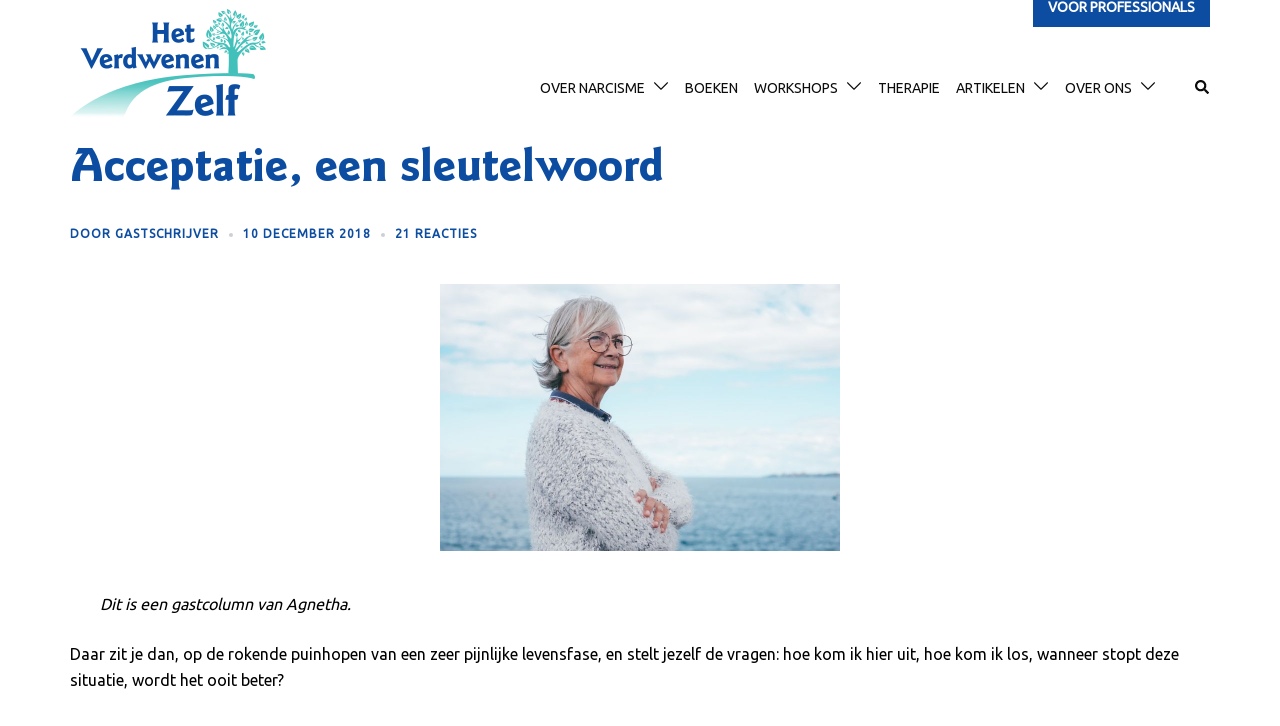

--- FILE ---
content_type: text/html; charset=UTF-8
request_url: https://verdwenenzelf.org/2018/12/10/acceptatie-een-sleutelwoord/
body_size: 34268
content:
<!DOCTYPE html>
<html lang="nl-NL">
<head>
<meta charset="UTF-8">
<meta name="viewport" content="width=device-width, initial-scale=1">
<link rel="profile" href="http://gmpg.org/xfn/11">
<link rel="pingback" href="https://verdwenenzelf.org/xmlrpc.php">

<meta name='robots' content='index, follow, max-image-preview:large, max-snippet:-1, max-video-preview:-1' />

	<!-- This site is optimized with the Yoast SEO plugin v26.7 - https://yoast.com/wordpress/plugins/seo/ -->
	<title>Acceptatie, een sleutelwoord &#8226; Het Verdwenen Zelf</title>
	<link rel="canonical" href="https://verdwenenzelf.org/2018/12/10/acceptatie-een-sleutelwoord/" />
	<meta property="og:locale" content="nl_NL" />
	<meta property="og:type" content="article" />
	<meta property="og:title" content="Acceptatie, een sleutelwoord &#8226; Het Verdwenen Zelf" />
	<meta property="og:description" content="Dit is een gastcolumn van Agnetha. Daar zit je dan, op de rokende puinhopen van een zeer pijnlijke levensfase, en stelt jezelf de vragen: hoe kom ik hier uit, hoe kom ik los, wanneer stopt deze situatie, wordt het ooit beter? Logisch en begrijpelijk wordt [&hellip;]" />
	<meta property="og:url" content="https://verdwenenzelf.org/2018/12/10/acceptatie-een-sleutelwoord/" />
	<meta property="og:site_name" content="Het Verdwenen Zelf" />
	<meta property="article:publisher" content="https://www.facebook.com/het.verdwenen.zelf/" />
	<meta property="article:published_time" content="2018-12-10T14:00:42+00:00" />
	<meta property="article:modified_time" content="2024-07-31T08:41:17+00:00" />
	<meta property="og:image" content="https://verdwenenzelf.org/wp-content/uploads/2018/12/3.jpg" />
	<meta property="og:image:width" content="800" />
	<meta property="og:image:height" content="534" />
	<meta property="og:image:type" content="image/jpeg" />
	<meta name="author" content="Gastschrijver" />
	<meta name="twitter:card" content="summary_large_image" />
	<meta name="twitter:label1" content="Geschreven door" />
	<meta name="twitter:data1" content="Gastschrijver" />
	<meta name="twitter:label2" content="Geschatte leestijd" />
	<meta name="twitter:data2" content="6 minuten" />
	<script type="application/ld+json" class="yoast-schema-graph">{"@context":"https://schema.org","@graph":[{"@type":"Article","@id":"https://verdwenenzelf.org/2018/12/10/acceptatie-een-sleutelwoord/#article","isPartOf":{"@id":"https://verdwenenzelf.org/2018/12/10/acceptatie-een-sleutelwoord/"},"author":{"name":"Gastschrijver","@id":"https://verdwenenzelf.org/#/schema/person/fdc8816158ca3f43dc82bfa9b96d4336"},"headline":"Acceptatie, een sleutelwoord","datePublished":"2018-12-10T14:00:42+00:00","dateModified":"2024-07-31T08:41:17+00:00","mainEntityOfPage":{"@id":"https://verdwenenzelf.org/2018/12/10/acceptatie-een-sleutelwoord/"},"wordCount":1022,"commentCount":21,"publisher":{"@id":"https://verdwenenzelf.org/#organization"},"image":{"@id":"https://verdwenenzelf.org/2018/12/10/acceptatie-een-sleutelwoord/#primaryimage"},"thumbnailUrl":"https://verdwenenzelf.org/wp-content/uploads/2018/12/3.jpg","keywords":["herstellen","narcistische partner"],"articleSection":["Uncategorized"],"inLanguage":"nl-NL","potentialAction":[{"@type":"CommentAction","name":"Comment","target":["https://verdwenenzelf.org/2018/12/10/acceptatie-een-sleutelwoord/#respond"]}]},{"@type":"WebPage","@id":"https://verdwenenzelf.org/2018/12/10/acceptatie-een-sleutelwoord/","url":"https://verdwenenzelf.org/2018/12/10/acceptatie-een-sleutelwoord/","name":"Acceptatie, een sleutelwoord &#8226; Het Verdwenen Zelf","isPartOf":{"@id":"https://verdwenenzelf.org/#website"},"primaryImageOfPage":{"@id":"https://verdwenenzelf.org/2018/12/10/acceptatie-een-sleutelwoord/#primaryimage"},"image":{"@id":"https://verdwenenzelf.org/2018/12/10/acceptatie-een-sleutelwoord/#primaryimage"},"thumbnailUrl":"https://verdwenenzelf.org/wp-content/uploads/2018/12/3.jpg","datePublished":"2018-12-10T14:00:42+00:00","dateModified":"2024-07-31T08:41:17+00:00","breadcrumb":{"@id":"https://verdwenenzelf.org/2018/12/10/acceptatie-een-sleutelwoord/#breadcrumb"},"inLanguage":"nl-NL","potentialAction":[{"@type":"ReadAction","target":["https://verdwenenzelf.org/2018/12/10/acceptatie-een-sleutelwoord/"]}]},{"@type":"ImageObject","inLanguage":"nl-NL","@id":"https://verdwenenzelf.org/2018/12/10/acceptatie-een-sleutelwoord/#primaryimage","url":"https://verdwenenzelf.org/wp-content/uploads/2018/12/3.jpg","contentUrl":"https://verdwenenzelf.org/wp-content/uploads/2018/12/3.jpg","width":800,"height":534},{"@type":"BreadcrumbList","@id":"https://verdwenenzelf.org/2018/12/10/acceptatie-een-sleutelwoord/#breadcrumb","itemListElement":[{"@type":"ListItem","position":1,"name":"Home","item":"https://verdwenenzelf.org/"},{"@type":"ListItem","position":2,"name":"Weblog","item":"https://verdwenenzelf.org/blog/"},{"@type":"ListItem","position":3,"name":"Acceptatie, een sleutelwoord"}]},{"@type":"WebSite","@id":"https://verdwenenzelf.org/#website","url":"https://verdwenenzelf.org/","name":"Het Verdwenen Zelf","description":"Herstellen van emotionele en psychische mishandeling","publisher":{"@id":"https://verdwenenzelf.org/#organization"},"potentialAction":[{"@type":"SearchAction","target":{"@type":"EntryPoint","urlTemplate":"https://verdwenenzelf.org/?s={search_term_string}"},"query-input":{"@type":"PropertyValueSpecification","valueRequired":true,"valueName":"search_term_string"}}],"inLanguage":"nl-NL"},{"@type":"Organization","@id":"https://verdwenenzelf.org/#organization","name":"Het Verdwenen Zelf","url":"https://verdwenenzelf.org/","logo":{"@type":"ImageObject","inLanguage":"nl-NL","@id":"https://verdwenenzelf.org/#/schema/logo/image/","url":"https://verdwenenzelf.org/wp-content/uploads/2025/12/beeldmerk.png","contentUrl":"https://verdwenenzelf.org/wp-content/uploads/2025/12/beeldmerk.png","width":512,"height":512,"caption":"Het Verdwenen Zelf"},"image":{"@id":"https://verdwenenzelf.org/#/schema/logo/image/"},"sameAs":["https://www.facebook.com/het.verdwenen.zelf/","https://www.linkedin.com/company/verdwenen-zelf/","https://www.instagram.com/het_verdwenen_zelf/","https://vimeo.com/user127736582"]},{"@type":"Person","@id":"https://verdwenenzelf.org/#/schema/person/fdc8816158ca3f43dc82bfa9b96d4336","name":"Gastschrijver","url":"https://verdwenenzelf.org/author/gastschrijver/"}]}</script>
	<!-- / Yoast SEO plugin. -->


<link rel='dns-prefetch' href='//fonts.googleapis.com' />
<link rel="alternate" type="application/rss+xml" title="Het Verdwenen Zelf &raquo; feed" href="https://verdwenenzelf.org/feed/" />
<link rel="alternate" type="application/rss+xml" title="Het Verdwenen Zelf &raquo; reacties feed" href="https://verdwenenzelf.org/comments/feed/" />
<link rel="alternate" type="application/rss+xml" title="Het Verdwenen Zelf &raquo; Acceptatie, een sleutelwoord reacties feed" href="https://verdwenenzelf.org/2018/12/10/acceptatie-een-sleutelwoord/feed/" />
<link rel="alternate" title="oEmbed (JSON)" type="application/json+oembed" href="https://verdwenenzelf.org/wp-json/oembed/1.0/embed?url=https%3A%2F%2Fverdwenenzelf.org%2F2018%2F12%2F10%2Facceptatie-een-sleutelwoord%2F" />
<style id='wp-img-auto-sizes-contain-inline-css' type='text/css'>
img:is([sizes=auto i],[sizes^="auto," i]){contain-intrinsic-size:3000px 1500px}
/*# sourceURL=wp-img-auto-sizes-contain-inline-css */
</style>
<link rel='stylesheet' id='sydney-bootstrap-css' href='https://verdwenenzelf.org/wp-content/themes/sydney-pro-ii/css/bootstrap/bootstrap.min.css' type='text/css' media='all' />
<link rel='stylesheet' id='sydney-ext-footer-styles-css' href='https://verdwenenzelf.org/wp-content/themes/sydney-pro-ii/css/modules/ext-footer.min.css' type='text/css' media='all' />
<style class="optimize_css_2" type="text/css" media="all"></style>
<link rel='stylesheet' id='sydney-social-icons-css' href='https://verdwenenzelf.org/wp-content/themes/sydney-pro-ii/fonts/fontello.min.css' type='text/css' media='all' />
<link rel='stylesheet' id='sydney-comments-css' href='https://verdwenenzelf.org/wp-content/themes/sydney-pro-ii/css/components/comments.min.css' type='text/css' media='all' />
<style class="optimize_css_2" type="text/css" media="all">.wpcf7 form div.form_success{display:none}.wpcf7 form.sent div.form_success{display:block;border-color:#46b450;margin:2em .5em 1em;padding:.2em 1em;border:2px solid #00a0d2;border-top-color:#00a0d2;border-right-color:#00a0d2;border-bottom-color:#00a0d2;border-left-color:#00a0d2}.wpcf7-hidden,.wpcf7-phone{display:none}</style>
<style class="optimize_css_2" type="text/css" media="all">.header_layout_6,.header_layout_7{position:fixed;top:0;left:0;width:100px;height:100%}.header_layout_6{width:300px}.admin-bar .header_layout_6,.admin-bar .header_layout_7{top:32px;height:calc(100% - 32px)}body.has-header_layout_6{padding-left:300px}body.has-header_layout_7{padding-left:100px}.header_layout_6 .site-header-inner,.header_layout_7 .site-header-inner{padding:15px;text-align:center}.menu-expanded .mainnav,.menu-expanded .header-elements{position:absolute;left:-9999em;visibility:hidden;-webkit-transition:none!important;transition:none!important}.header_layout_6 #mainnav,.header_layout_7 #mainnav{top:auto;width:auto;background-color:#fff0}.menu-expanded .header-search-form{position:static;visibility:visible;opacity:1;padding:0}.menu-expanded .header-search-form .search-submit{display:none}.menu-expanded .header-search-form .search-field{background:#fff0;border:2px solid #fff;border-radius:10px;padding:20px 30px;height:auto;min-width:340px}.menu-expanded #mainnav ul .dropdown-symbol{padding:5px;top:-4px}.menu-expanded #mainnav ul li{float:none;opacity:0;-webkit-transition:all 0.7s;transition:all 0.7s;margin-bottom:30px;border:0;text-align:center;background:#fff0}.header_layout_6 .dropdown-symbol{float:right;width:20px}.header_layout_6 #mainnav ul li{display:block!important;padding:0;border:0;-webkit-box-flex:0;-ms-flex:0 0 100%;flex:0 0 100%;max-width:100%}.header_layout_6 #mainnav{margin-top:50px;position:static}.header_layout_6 .mainnav.toggled ul>li>a{padding-left:0;padding-right:0}.menu-expanded #mainnav ul li:last-of-type{margin-bottom:0}.header_layout_6 #mainnav ul ul li{background:transparent!important}.menu-expanded #mainnav ul ul li{background:transparent!important;display:block}.menu-expanded #mainnav ul ul{margin-top:30px;-webkit-transition:none;transition:none}.menu-expanded #mainnav ul ul a{opacity:.4}.header_layout_6 #mainnav ul ul .dropdown-symbol svg,.menu-expanded #mainnav ul ul .dropdown-symbol svg{-webkit-transform:none;transform:none}.header_layout_6 #mainnav ul.toggled{background:#fff0}.menu-expanded #mainnav ul.toggled{opacity:1;visibility:visible;background:#fff0}.menu-expanded #mainnav ul{display:block;text-align:center}.header_layout_6 #mainnav ul li a{width:calc(100% - 34px)}.header_layout_6 #mainnav ul li a,.header_layout_7 #mainnav ul li a{display:inline-block}.menu-expanded #mainnav ul li a{font-size:36px;float:none;display:inline;padding:20px!important}.header_layout_6 .site-logo,.header_layout_7 .site-logo{padding-top:15px}.menu-expand-toggle svg{fill:#fff}.header_layout_7 .site-header-inner{height:100%;display:-webkit-box;display:-ms-flexbox;display:flex;-ms-flex-wrap:wrap;flex-wrap:wrap}.header_layout_6 #mainnav .sub-menu.toggled{margin-bottom:0!important}.header_layout_6 #mainnav .sub-menu.toggled,.header_layout_7 .sub-menu.toggled{position:static!important;display:block!important;visibility:visible;opacity:1;width:100%;margin-bottom:10px}.header_layout_7 .site-header-inner>*{width:100%}.header_layout_7 .social-profile a{display:block;-webkit-box-flex:0;-ms-flex:0 0 100%;flex:0 0 100%;margin-bottom:15px;margin-right:0;text-align:center}.header_layout_7 .social-profile a:last-of-type{margin-bottom:0}.header_layout_7 .social-profile a *{width:22px;height:22px}.header_layout_7 .menu-expand-toggle,.header_layout_7 .social-profile{display:-webkit-box;display:-ms-flexbox;display:flex}.header_layout_7 .menu-expand-toggle{-ms-flex-item-align:center;align-self:center;-webkit-box-pack:center;-ms-flex-pack:center;justify-content:center}.header_layout_7 .social-profile{-ms-flex-item-align:end;align-self:flex-end;-ms-flex-wrap:wrap;flex-wrap:wrap;-webkit-box-pack:center;-ms-flex-pack:center;justify-content:center;padding-bottom:15px}.header_layout_7 .social-profile svg{fill:#fff}.menu-expand-toggle svg,.menu-expand-toggle .sydney-svg-icon{width:40px;height:40px}.menu-expanded{position:fixed;width:0;left:100px;top:0;background-color:var(--sydney-dark-background);height:100%;-webkit-transition:width 0.7s ease-in;transition:width 0.7s ease-in}.menu-expanded.is-expanded{width:calc(100vw - 100px);-webkit-transition:all 0.7s ease-in;transition:all 0.7s ease-in;display:-webkit-box;display:-ms-flexbox;display:flex;-webkit-box-align:center;-ms-flex-align:center;align-items:center;-webkit-box-pack:center;-ms-flex-pack:center;justify-content:center;-webkit-box-orient:vertical;-webkit-box-direction:normal;-ms-flex-direction:column;flex-direction:column}.menu-expanded.is-expanded .mainnav,.menu-expanded.is-expanded .header-elements{position:relative;left:0;visibility:visible}.menu-expanded .header-elements{margin-top:60px;display:block;-webkit-transition:0.7s opacity 0.7s!important;transition:0.7s opacity 0.7s!important;opacity:0;text-align:center}.menu-expanded .header-elements>*{margin-right:0;margin-bottom:30px}.menu-expanded.is-expanded #mainnav ul li{opacity:1}.menu-expanded.is-expanded .header-elements{opacity:1}.menu-expanded .header-contact{font-size:24px}.menu-expanded .header-contact a{margin-bottom:15px}.menu-expanded .header-contact .sydney-svg-icon{margin-right:10px}.menu-expanded .header-contact .sydney-svg-icon,.menu-expanded .header-contact svg{width:22px;height:22px;max-height:none}.sydney-login-toggle{cursor:pointer}.sydney-login-form{display:-webkit-box;display:-ms-flexbox;display:flex;-webkit-box-pack:center;-ms-flex-pack:center;justify-content:center;-webkit-box-align:center;-ms-flex-align:center;align-items:center;position:fixed;top:0;left:-9999em;visibility:hidden;opacity:0;width:100%;height:100%;z-index:99999;-webkit-transition:opacity 0.3s ease-in;transition:opacity 0.3s ease-in}.login-overlay{position:absolute;top:0;left:0;width:100%;height:100%;background-color:rgb(0 0 0 / .8)}.sydney-login-form.is-visible{visibility:visible;opacity:1;left:0}.admin-bar .sydney-login-form{top:32px}.sydney-login-form .login-form-inner{display:-webkit-box;display:-ms-flexbox;display:flex;background:#fff;position:relative;z-index:11;max-width:900px}.sydney-login-form .form-column+.form-column{-webkit-box-flex:0;-ms-flex:0 0 50%;flex:0 0 50%}.sydney-login-form .login-column{padding:60px}.sydney-login-form input:not([type=checkbox]){width:100%}.sydney-login-form .register-button{width:100%;display:block;text-align:center;color:var(--sydney-grey-color)!important}.sydney-login-form img{-o-object-fit:cover;object-fit:cover;height:100%}.login-form-close{position:absolute;top:-30px;right:-30px;cursor:pointer}.login-form-close svg{fill:#fff}.main-header .logout-link,.main-header .sydney-login-toggle,.main-header .html-item{color:#fff}.login-form-toggle .sydney-svg-icon{margin-right:5px;position:relative;top:-2px}@media (max-width:1024px){body.has-header_layout_6,body.has-header_layout_7{padding-left:0}.sydney-login-form .form-column+.form-column{width:100%;-webkit-box-flex:0;-ms-flex:0 0 100%;flex:0 0 100%}.form-column:not(.login-column){display:none}.sydney-login-form .login-form-inner{margin:0 35px}}.offcanvas-effect-scale .sydney-offcanvas-menu{max-width:60vw;-webkit-box-shadow:none;box-shadow:none;-webkit-transition:all 0.8s ease-in;transition:all 0.8s ease-in}.offcanvas-effect-push .offcanvas-background,.offcanvas-effect-fade_out .offcanvas-background,.offcanvas-effect-scale .offcanvas-background{position:fixed;top:0;left:0;width:100%;height:100%;z-index:-9999}.offcanvas-background{background-color:var(--sydney-dark-background)}.offcanvas-effect-scale{overflow-y:scroll}.offcanvas-effect-scale #page{-webkit-transition:height 0.8s ease-in,border-radius 0.8s ease-in,-webkit-transform 0.8s ease-in,-webkit-box-shadow 0.8s ease-in;transition:height 0.8s ease-in,border-radius 0.8s ease-in,-webkit-transform 0.8s ease-in,-webkit-box-shadow 0.8s ease-in;transition:transform 0.8s ease-in,height 0.8s ease-in,box-shadow 0.8s ease-in,border-radius 0.8s ease-in;transition:transform 0.8s ease-in,height 0.8s ease-in,box-shadow 0.8s ease-in,border-radius 0.8s ease-in,-webkit-transform 0.8s ease-in,-webkit-box-shadow 0.8s ease-in;background-color:#fff;height:auto;position:relative}.offcanvas-effect-scale.mobile-menu-visible #page{overflow:hidden;-webkit-transform:scale(.8) translateX(80vw) translateZ(0);transform:scale(.8) translateX(80vw) translateZ(0);-webkit-box-shadow:0 0 32px rgb(0 0 0 / .12);box-shadow:0 0 32px rgb(0 0 0 / .12);border-radius:30px}.offcanvas-effect-scale.mobile-menu-visible.offcanvas-direction-right #page{-webkit-transform:scale(.8) translateX(-80vw) translateZ(0);transform:scale(.8) translateX(-80vw) translateZ(0)}.offcanvas-effect-fade_out.mobile-menu-visible,.offcanvas-effect-push.mobile-menu-visible,.offcanvas-effect-fullpush.mobile-menu-visible{overflow:hidden}.offcanvas-effect-fullpush .sydney-offcanvas-menu,.offcanvas-effect-push .sydney-offcanvas-menu{max-width:100%;width:80%;-webkit-box-shadow:none;box-shadow:none;-webkit-transition:left 0.4s ease-in;transition:left 0.4s ease-in;opacity:1}.offcanvas-effect-fullpush .sydney-offcanvas-menu{width:100%}.offcanvas-effect-fullpush #page,.offcanvas-effect-push #page{-webkit-transition:-webkit-transform 0.4s ease-in;transition:-webkit-transform 0.4s ease-in;transition:transform 0.4s ease-in;transition:transform 0.4s ease-in,-webkit-transform 0.4s ease-in;overflow:hidden}.offcanvas-effect-push.mobile-menu-visible #page{-webkit-transform:translateX(80%);transform:translateX(80%)}.offcanvas-effect-fullpush.mobile-menu-visible #page{-webkit-transform:translateX(30%);transform:translateX(30%)}.offcanvas-effect-fade_out .offcanvas-background,.offcanvas-effect-push .offcanvas-background{opacity:0;-webkit-transition:opacity 0.4s ease-in;transition:opacity 0.4s ease-in}.offcanvas-effect-push.mobile-menu-visible .offcanvas-background{z-index:9999;opacity:.8}.offcanvas-effect-fullpush.offcanvas-direction-right .sydney-offcanvas-menu,.offcanvas-effect-push.offcanvas-direction-right .sydney-offcanvas-menu{left:auto;right:-100%;-webkit-transition:right 0.4s ease-in;transition:right 0.4s ease-in}.offcanvas-effect-fullpush.offcanvas-direction-right.mobile-menu-visible .sydney-offcanvas-menu,.offcanvas-effect-push.offcanvas-direction-right.mobile-menu-visible .sydney-offcanvas-menu{right:0}.offcanvas-effect-push.offcanvas-direction-right.mobile-menu-visible #page{-webkit-transform:translateX(-80%);transform:translateX(-80%)}.offcanvas-effect-fullpush.offcanvas-direction-right.mobile-menu-visible #page{-webkit-transform:translateX(-30%);transform:translateX(-30%)}.offcanvas-effect-fade_out .sydney-offcanvas-menu{opacity:0;-webkit-transition:opacity 0.3s ease-in;transition:opacity 0.3s ease-in;max-width:100%}.offcanvas-effect-fade_out.mobile-menu-visible .sydney-offcanvas-menu{opacity:1}.offcanvas-effect-fade_out.mobile-menu-visible #page{overflow:hidden}.offcanvas-effect-fade_out #page{-webkit-transition:opacity 0.3s ease-in,-webkit-transform 0.3s ease-in;transition:opacity 0.3s ease-in,-webkit-transform 0.3s ease-in;transition:transform 0.3s ease-in,opacity 0.3s ease-in;transition:transform 0.3s ease-in,opacity 0.3s ease-in,-webkit-transform 0.3s ease-in;-webkit-transform-origin:top;transform-origin:top}.offcanvas-effect-fade_out.mobile-menu-visible #page{-webkit-transform:scale(.8);transform:scale(.8);opacity:0}.offcanvas-effect-fade_out.mobile-menu-visible .offcanvas-background{background-color:var(--sydney-dark-background);opacity:1}.offcanvas-effect-rounded .offcanvas-background{border-radius:50%;height:400vmax;width:400vmax;position:fixed;top:-200vmax;left:-200vmax;opacity:1;-webkit-transform:scale(0);transform:scale(0);-webkit-transition:-webkit-transform 0.5s ease-in;transition:-webkit-transform 0.5s ease-in;transition:transform 0.5s ease-in;transition:transform 0.5s ease-in,-webkit-transform 0.5s ease-in;z-index:999}.offcanvas-effect-rounded .sydney-offcanvas-menu{background-color:transparent!important;-webkit-transition:0.5s opacity 0.5s ease-in;transition:0.5s opacity 0.5s ease-in;max-width:100%}.offcanvas-effect-rounded.mobile-menu-visible .offcanvas-background{-webkit-transform:scale(1);transform:scale(1)}.offcanvas-effect-rounded.offcanvas-direction-right .offcanvas-background{left:auto;right:-200vmax}.sydney-offcanvas-menu:not([data-link-animation=none]) .menu>li>a{position:relative;opacity:0;-webkit-transition:all 0.3s ease-in 1s;transition:all 0.3s ease-in 1s}.sydney-offcanvas-menu:not([data-link-animation=none]) .menu>li>a+.dropdown-symbol{opacity:0;-webkit-transition:opacity 0.3s;transition:opacity 0.3s}.sydney-offcanvas-menu:not([data-link-animation=none]) .offcanvas-items{opacity:0;-webkit-transition:all 0.3s ease-in 1s;transition:all 0.3s ease-in 1s}.sydney-offcanvas-menu:not([data-link-animation=none]).toggled .menu>li>a{opacity:1}.sydney-offcanvas-menu:not([data-link-animation=none]).toggled .menu>li>a+.dropdown-symbol{opacity:1}.sydney-offcanvas-menu:not([data-link-animation=none]).toggled .offcanvas-items{opacity:1}.sydney-offcanvas-menu[data-link-animation=faderight] .menu>li>a{left:-50px}.sydney-offcanvas-menu[data-link-animation=faderight].toggled .menu>li>a{left:0}.sydney-offcanvas-menu[data-link-animation=fadeleft] .menu>li>a{right:-50px}.sydney-offcanvas-menu[data-link-animation=fadeleft].toggled .menu>li>a{right:0}.sydney-offcanvas-menu[data-link-animation=fadedown] .menu>li>a{top:-30px}.sydney-offcanvas-menu[data-link-animation=fadedown].toggled .menu>li>a{top:0}.sydney-offcanvas-menu[data-link-animation=fadeup] .menu>li>a{bottom:-30px}.sydney-offcanvas-menu[data-link-animation=fadeup].toggled .menu>li>a{bottom:0}</style>
<style class="optimize_css_2" type="text/css" media="all">div.tnp-subscription,form.tnp-subscription,form.tnp-profile{display:block;margin:1em auto;max-width:500px;width:100%}div.tnp-profile{display:block;margin:1em 0;max-width:500px}.tnp-subscription div.tnp-field,.tnp-profile div.tnp-field{margin-bottom:.7em;border:0;padding:0}.tnp-subscription label,.tnp-profile label{display:block;color:inherit;font-weight:400;line-height:normal;padding:0;margin:0;margin-bottom:.25em;font-size:.9em}.tnp-subscription .tnp-field-checkbox label,.tnp-profile .tnp-field-checkbox label{display:inline-block}.tnp-subscription input[type=text],.tnp-subscription input[type=email],.tnp-subscription input[type=submit],.tnp-subscription select,.tnp-subscription textarea,.tnp-profile input[type=text],.tnp-profile input[type=email],.tnp-profile input[type=submit],.tnp-profile select,.tnp-profile textarea{width:100%;padding:.7em;display:block;border:1px;color:#444;border-color:#ddd;background-color:#f4f4f4;background-image:none;text-shadow:none;font-size:1em;margin:0;line-height:normal;box-sizing:border-box}.tnp-subscription input[type=checkbox],.tnp-widget input[type=radio],.tnp-profile input[type=checkbox]{max-width:1em;display:inline-block;margin-right:.5em}.tnp-subscription select option,.tnp-profile select option{margin-right:.75em}.tnp-subscription input.tnp-submit,.tnp-profile input.tnp-submit,.tnp-unsubscribe button.tnp-submit,.tnp-reactivate button.tnp-submit{background-color:#444;color:#fff;width:auto;height:auto;margin:0;display:inline-block}@media all and (max-width:480px){.tnp-subscription input[type=submit],.tnp-profile input[type=submit]{width:100%}}.tnp-widget{width:100%;display:block;box-sizing:border-box}.tnp-widget .tnp-field{margin-bottom:10px;border:0;padding:0}.tnp-widget label{display:block;color:inherit;font-size:14px}.tnp-widget input[type=text],.tnp-widget input[type=email],.tnp-widget input[type=submit],.tnp-widget select{width:100%;padding:10px;display:block;border:1px solid #ddd;border-color:#ddd;background-color:#f4f4f4;background-image:none;text-shadow:none;color:#444;font-size:14px;line-height:normal;box-sizing:border-box;height:auto}.tnp-widget input[type=checkbox],.tnp-widget input[type=radio]{width:auto;display:inline-block}.tnp-widget select option{margin-right:10px}.tnp-widget input.tnp-submit{background-color:#444;background-image:none;text-shadow:none;color:#fff;margin:0}.tnp-field input[type="submit"]{position:inherit}.tnp-widget-minimal{width:100%}.tnp-widget-minimal form{margin:0;padding:0;border:0}.tnp-widget-minimal input.tnp-email{width:100%;box-sizing:border-box;padding:10px;display:inline-block;border:1px solid #ddd;background-color:#f4f4f4;color:#444;font-size:14px}.tnp-widget-minimal input.tnp-submit{width:100%;box-sizing:border-box;padding:10px;display:inline-block;border:1px;border-color:#ddd;background-color:#444;background-image:none;text-shadow:none;color:#fff;font-size:14px;line-height:normal;border-radius:0;height:auto;margin:0}.tnp-subscription-minimal{width:100%;box-sizing:border-box;margin:10px 0}.tnp-subscription-minimal form{width:auto;margin:0;padding:0;border:0;white-space:nowrap}.tnp-subscription-minimal input.tnp-email,.tnp-subscription-minimal input.tnp-name{width:70%;max-width:300px;box-sizing:border-box;padding:10px;display:inline-block;border:1px solid #ddd;background-color:#f4f4f4;color:#444;font-size:14px;line-height:20px;border-radius:0;margin-right:10px}.tnp-subscription-minimal.with-name input.tnp-email,.tnp-subscription-minimal.with-name input.tnp-name{width:31%}.tnp-subscription-minimal .tnp-privacy-field{margin-top:10px}.tnp-subscription-minimal input.tnp-submit{width:29%;box-sizing:border-box;display:inline-block;padding:10px;border:1px;border-color:#ddd;background-color:#444;background-image:none;text-shadow:none;color:#fff;font-size:14px;line-height:20px;border-radius:0;margin:0}.tnp-subscription-posts{margin-top:2em;margin-bottom:2em;padding:2rem}.tnp-subscription-posts .tnp-subscription{max-width:auto;margin:0}@media all and (max-width:525px){.tnp-subscription-minimal.with-name input.tnp-email,.tnp-subscription-minimal.with-name input.tnp-name,.tnp-subscription-minimal input.tnp-submit{width:100%;max-width:100%;margin:0;display:block;margin-bottom:.5rem}}.tnp-button-form button.tnp-submit{box-sizing:border-box;padding:10px;display:inline-block;border:1px;border-color:#ddd;background-color:#444;background-image:none;text-shadow:none;color:#fff;font-size:14px;line-height:normal;border-radius:0;height:auto;margin:0}.tnp-comments{clear:both;margin-top:15px;margin-bottom:15px}.tnp-comments label{display:block}.tnp-comments input[type=checkbox]{display:inline-block;width:auto!important}.tnp-lock{clear:both;display:block;box-sizing:border-box;box-shadow:none;margin:20px;padding:15px;background-color:#fff;border:1px solid #ddd}.tnp-nl-checkout{margin-bottom:1em}</style>
<style class="optimize_css_2" type="text/css" media="all"></style>
<link rel='stylesheet' id='wpo_min-header-0-css' href='https://verdwenenzelf.org/wp-content/cache/wpo-minify/1768131352/assets/wpo-minify-header-17b11b4a.min.css' type='text/css' media='all' />
<link rel="https://api.w.org/" href="https://verdwenenzelf.org/wp-json/" /><link rel="alternate" title="JSON" type="application/json" href="https://verdwenenzelf.org/wp-json/wp/v2/posts/20029" /><link rel="EditURI" type="application/rsd+xml" title="RSD" href="https://verdwenenzelf.org/xmlrpc.php?rsd" />
<meta name="generator" content="WordPress 6.9" />
<link rel='shortlink' href='https://verdwenenzelf.org/?p=20029' />
<!-- Analytics by WP Statistics - https://wp-statistics.com -->
<link rel="icon" href="https://verdwenenzelf.org/wp-content/uploads/2025/12/cropped-beeldmerk-32x32.png" sizes="32x32" />
<link rel="icon" href="https://verdwenenzelf.org/wp-content/uploads/2025/12/cropped-beeldmerk-192x192.png" sizes="192x192" />
<link rel="apple-touch-icon" href="https://verdwenenzelf.org/wp-content/uploads/2025/12/cropped-beeldmerk-180x180.png" />
<meta name="msapplication-TileImage" content="https://verdwenenzelf.org/wp-content/uploads/2025/12/cropped-beeldmerk-270x270.png" />
		<style type="text/css" id="wp-custom-css">
			/*
 * style for logo w/text next to tree.
 */

@font-face { 
	font-family: "ITC Goudy Sans Std Bold"; 
	src: url("https://verdwenenzelf.org/wp-content/uploads/2025/11/ITC-Goudy-Sans-Std-Bold.woff2") format("woff2"); 
	font-display: swap;
}

h6 {
  margin-bottom: 0.2em !important; 
	font-size: 18px;
	font-weight: 400;
}

/* fix bug */
#post-16767 p {
	line-height: 1.68 !important;
}

/* add gradient to home page */
.home.page .page-wrap {
 background: #CEEDEB;
background: linear-gradient(180deg,rgba(206, 237, 235, 1) 0%, rgba(212, 237, 237, 1) 8%, rgba(185, 228, 246, 1) 53%, rgba(205, 243, 238, 1) 100%);
}

/* floating button bar */
#top-bar .container {
 position: relative;
 z-index: 1;
}

#top-bar .container .top-bar-inner {
 position: absolute;
 right: 15px;
 top:0;
 padding-top:0;
}

.topbar-html {
 white-space:nowrap;
}

#top-bar .wp-block-button {
 margin-left: 1rem;
}

@media (max-width: 575px) {
  #top-bar .wp-block-button {
    margin-left: 0.5rem;
  }
	#top-bar .wp-block-button__link {
      font-size: 11px;
			padding: 8px;
	}
}

/* position menu */
#mainnav, .header-col.header-elements  {
 margin-top: 48px;
}

#masthead-mobile .col-sm-8 {
 margin-top: 72px;
}

@media (min-width: 576px) and (max-width: 991px) {
 #masthead-mobile .col-sm-8 {
   margin-top: 60px;
 }
}

@media (max-width: 575px) {
 #masthead-mobile .col-sm-8 {
   margin-top: 40px;
 }
}

/* menu all uppercase */
#mainnav > div > ul > li  a {
	text-transform: uppercase;
}

/* logo margins (also sets header) */
img.site-logo {
	margin: 8px 0 8px 0;
}

/* style homepage blocks */
.homepage-block {
 background-color: white;
 box-shadow: 4px 4px 0 0 #C0C0C0;
 border: 0px;
 padding: 1em;
 margin-bottom: 1.5em;
}

.homepage-shift {
	margin-left:32px !important;
}

.homepage-margin-left-20 {
	margin-left: 20px;
}

.homepage-block h4 {
 text-transform: uppercase;
 margin-top: 0 !important;
}

.homepage-block h5 {
 font-family: Roboto, sans-serif;
 font-size: 100%;
 font-weight: 700;
}

body:not(.elementor-page):not(.panel-layout) .entry-content .homepage-block h5.narrow-header {
 margin-top: 0;
 margin-bottom: 0.4em;
}

.homepage-block figure.wp-block-gallery {
 padding: 20px;
}

.entry-content :where(.wp-block-columns) {
  margin-bottom: 0;
}

.left-last-block {
 margin-bottom:-0.5em;
}

/* white icon in search button */
.main-header .header-search-form svg, #masthead-mobile .header-search-form svg {
 fill: #FFF;
}

/* implement menu separator */
.menu-separator {
 border-top: 2px solid #E0E0E0;
}

/* menu style for long texts */
.main-header #mainnav ul ul li {
 padding: 8px 18px 8px;
}

/* spacing between menu items */
#mainnav li, .secondary-navigation li {
  padding: 0 8px;
}

body {
   font-family: Ubuntu, sans-serif;
}

/* improve layout */
@media (min-width: 768px) {
 .container {
  width: auto;
 }
}

@media (min-width: 992px) {
 .container {
  width: auto;
 }
}

@media (min-width: 1200px) {
 .container {
  width: 1170px;
 }
}

/* improve checkbox style */
input[type="checkbox"] {
	width: 18px;
	height: 18px;
	margin-right: 10px;
}

/* header style customizations */
#masthead-mobile {
 padding-top: 0;
 padding-bottom: 0;
}

@media (max-width: 500px) {
   .top-bar-inner .col-md-6 { 
      margin-top: 0px;
   }
}

/* center footer html */
@media (max-width: 767px) {
 .site-info .footer-html {
  text-align: left;
  width: 100%;
 }
}

/* spacing between social icons */
.footer-widgets-grid :where(.is-layout-flex) {
 gap: 1.5em;
}

/* specific pages */
.vertical-summary {
	padding: 1.15em 1em !important;
	margin-bottom: 0 !important;
	margin-top: 0 !important;
	text-transform:uppercase;
}

/* links in headers */
.entry-content h3 a:not(.button):not(.elementor-button-link):not(.wp-block-button__link) {
  color: #1b582e;
}

/* check list style */
ul.check-list-style li {
  list-style-type: "\25FC";
	padding-left: 12px;
	margin: 5px 0 5px -25px;
}

.header-small-top-margin {
	margin-top:20px !important;
}

/* check-list-style 2 
ul.check-list-style-2 li {
  list-style: none;
  background: url('/wp-content/uploads/2024/04/zwaailicht.jpg') no-repeat;
	background-size: 24px auto;
	padding-left: 35px;
	margin: 10px 0 10px -40px;
}
*/


/* reviews */
@media (min-width: 782px) {

	.flex-scroll
  {
    display: flex;
    flex-direction: column;
  }

  .scroll-box-320, .scroll-box-500 {
	  position: relative;
	  flex-grow:1;
		overflow: scroll;
  }
	
	.scroll-box-320 {
		height: 32px;
	}

	.scroll-box-500 {
		height: 500px;
	}
	
  .scroll-box-320 div, .scroll-box-500 div {
	  position: absolute;
	  top:0;
	  bottom: 0;
	  padding-right:30px;
  }
}

@media (max-width: 781px) {
	.scroll-box-320 div {
		height: 300px;
	}
	
	.scroll-box-500 div {
		height: 500px;
	}
}

.scroll-box-320 div , .scroll-box-500 div {
  overflow-y: scroll;
  overflow-x: hidden;
}

.scroll-box-320 div p, .scroll-box-500 div p {
	font-style: italic;
}

/* book page: borders */
.light-border-left {
	border: 1px solid gray;
  margin-left: -32px;
  margin-right: 15px;
  padding-left: 30px;
	padding-right: 15px;
	padding-bottom: 16px;
}

.light-border-right {
	border: 1px solid gray;
  margin-left: 20px;
  margin-right: -32px;
	padding-left: 15px;
  padding-right: 30px;	
	padding-bottom: 16px;
}

/* no borders in table cells */
th, td, .wp-block-table td {
	border: 0;
	text-align: left;
}

.clear-both {
	clear: both;
}

.lichtgrijs-kader {
	background-color: var(--sydney-light-background);	
	padding: 30px 30px 30px 40px;
}

.wp-block-button a:link {
	color: #FFF;
	text-decoration:none;
}

/* size featured images */
.entry-thumb > img {
	max-width: 400px;
}

.tags-links a {
	background-color: #e4f2e1;
	color: black;
}

p strong a {
	color:#062811 !important;

}

.nav-links .page-numbers.current {
  background-color: #0B5023;
  color: #fff;
}

.uitgelicht-default {
	display: none !important;
}

.uitgelicht-alternate {
	margin-block-start: 2px
}

@media (min-width: 768px) {
  #femicide-video {
		width: 50%;
  }
}

/* honeypot control */
.lshp-control {
	display: none;
}		</style>
		<style id='wp-block-image-inline-css' type='text/css'>
.wp-block-image>a,.wp-block-image>figure>a{display:inline-block}.wp-block-image img{box-sizing:border-box;height:auto;max-width:100%;vertical-align:bottom}@media not (prefers-reduced-motion){.wp-block-image img.hide{visibility:hidden}.wp-block-image img.show{animation:show-content-image .4s}}.wp-block-image[style*=border-radius] img,.wp-block-image[style*=border-radius]>a{border-radius:inherit}.wp-block-image.has-custom-border img{box-sizing:border-box}.wp-block-image.aligncenter{text-align:center}.wp-block-image.alignfull>a,.wp-block-image.alignwide>a{width:100%}.wp-block-image.alignfull img,.wp-block-image.alignwide img{height:auto;width:100%}.wp-block-image .aligncenter,.wp-block-image .alignleft,.wp-block-image .alignright,.wp-block-image.aligncenter,.wp-block-image.alignleft,.wp-block-image.alignright{display:table}.wp-block-image .aligncenter>figcaption,.wp-block-image .alignleft>figcaption,.wp-block-image .alignright>figcaption,.wp-block-image.aligncenter>figcaption,.wp-block-image.alignleft>figcaption,.wp-block-image.alignright>figcaption{caption-side:bottom;display:table-caption}.wp-block-image .alignleft{float:left;margin:.5em 1em .5em 0}.wp-block-image .alignright{float:right;margin:.5em 0 .5em 1em}.wp-block-image .aligncenter{margin-left:auto;margin-right:auto}.wp-block-image :where(figcaption){margin-bottom:1em;margin-top:.5em}.wp-block-image.is-style-circle-mask img{border-radius:9999px}@supports ((-webkit-mask-image:none) or (mask-image:none)) or (-webkit-mask-image:none){.wp-block-image.is-style-circle-mask img{border-radius:0;-webkit-mask-image:url('data:image/svg+xml;utf8,<svg viewBox="0 0 100 100" xmlns="http://www.w3.org/2000/svg"><circle cx="50" cy="50" r="50"/></svg>');mask-image:url('data:image/svg+xml;utf8,<svg viewBox="0 0 100 100" xmlns="http://www.w3.org/2000/svg"><circle cx="50" cy="50" r="50"/></svg>');mask-mode:alpha;-webkit-mask-position:center;mask-position:center;-webkit-mask-repeat:no-repeat;mask-repeat:no-repeat;-webkit-mask-size:contain;mask-size:contain}}:root :where(.wp-block-image.is-style-rounded img,.wp-block-image .is-style-rounded img){border-radius:9999px}.wp-block-image figure{margin:0}.wp-lightbox-container{display:flex;flex-direction:column;position:relative}.wp-lightbox-container img{cursor:zoom-in}.wp-lightbox-container img:hover+button{opacity:1}.wp-lightbox-container button{align-items:center;backdrop-filter:blur(16px) saturate(180%);background-color:#5a5a5a40;border:none;border-radius:4px;cursor:zoom-in;display:flex;height:20px;justify-content:center;opacity:0;padding:0;position:absolute;right:16px;text-align:center;top:16px;width:20px;z-index:100}@media not (prefers-reduced-motion){.wp-lightbox-container button{transition:opacity .2s ease}}.wp-lightbox-container button:focus-visible{outline:3px auto #5a5a5a40;outline:3px auto -webkit-focus-ring-color;outline-offset:3px}.wp-lightbox-container button:hover{cursor:pointer;opacity:1}.wp-lightbox-container button:focus{opacity:1}.wp-lightbox-container button:focus,.wp-lightbox-container button:hover,.wp-lightbox-container button:not(:hover):not(:active):not(.has-background){background-color:#5a5a5a40;border:none}.wp-lightbox-overlay{box-sizing:border-box;cursor:zoom-out;height:100vh;left:0;overflow:hidden;position:fixed;top:0;visibility:hidden;width:100%;z-index:100000}.wp-lightbox-overlay .close-button{align-items:center;cursor:pointer;display:flex;justify-content:center;min-height:40px;min-width:40px;padding:0;position:absolute;right:calc(env(safe-area-inset-right) + 16px);top:calc(env(safe-area-inset-top) + 16px);z-index:5000000}.wp-lightbox-overlay .close-button:focus,.wp-lightbox-overlay .close-button:hover,.wp-lightbox-overlay .close-button:not(:hover):not(:active):not(.has-background){background:none;border:none}.wp-lightbox-overlay .lightbox-image-container{height:var(--wp--lightbox-container-height);left:50%;overflow:hidden;position:absolute;top:50%;transform:translate(-50%,-50%);transform-origin:top left;width:var(--wp--lightbox-container-width);z-index:9999999999}.wp-lightbox-overlay .wp-block-image{align-items:center;box-sizing:border-box;display:flex;height:100%;justify-content:center;margin:0;position:relative;transform-origin:0 0;width:100%;z-index:3000000}.wp-lightbox-overlay .wp-block-image img{height:var(--wp--lightbox-image-height);min-height:var(--wp--lightbox-image-height);min-width:var(--wp--lightbox-image-width);width:var(--wp--lightbox-image-width)}.wp-lightbox-overlay .wp-block-image figcaption{display:none}.wp-lightbox-overlay button{background:none;border:none}.wp-lightbox-overlay .scrim{background-color:#fff;height:100%;opacity:.9;position:absolute;width:100%;z-index:2000000}.wp-lightbox-overlay.active{visibility:visible}@media not (prefers-reduced-motion){.wp-lightbox-overlay.active{animation:turn-on-visibility .25s both}.wp-lightbox-overlay.active img{animation:turn-on-visibility .35s both}.wp-lightbox-overlay.show-closing-animation:not(.active){animation:turn-off-visibility .35s both}.wp-lightbox-overlay.show-closing-animation:not(.active) img{animation:turn-off-visibility .25s both}.wp-lightbox-overlay.zoom.active{animation:none;opacity:1;visibility:visible}.wp-lightbox-overlay.zoom.active .lightbox-image-container{animation:lightbox-zoom-in .4s}.wp-lightbox-overlay.zoom.active .lightbox-image-container img{animation:none}.wp-lightbox-overlay.zoom.active .scrim{animation:turn-on-visibility .4s forwards}.wp-lightbox-overlay.zoom.show-closing-animation:not(.active){animation:none}.wp-lightbox-overlay.zoom.show-closing-animation:not(.active) .lightbox-image-container{animation:lightbox-zoom-out .4s}.wp-lightbox-overlay.zoom.show-closing-animation:not(.active) .lightbox-image-container img{animation:none}.wp-lightbox-overlay.zoom.show-closing-animation:not(.active) .scrim{animation:turn-off-visibility .4s forwards}}@keyframes show-content-image{0%{visibility:hidden}99%{visibility:hidden}to{visibility:visible}}@keyframes turn-on-visibility{0%{opacity:0}to{opacity:1}}@keyframes turn-off-visibility{0%{opacity:1;visibility:visible}99%{opacity:0;visibility:visible}to{opacity:0;visibility:hidden}}@keyframes lightbox-zoom-in{0%{transform:translate(calc((-100vw + var(--wp--lightbox-scrollbar-width))/2 + var(--wp--lightbox-initial-left-position)),calc(-50vh + var(--wp--lightbox-initial-top-position))) scale(var(--wp--lightbox-scale))}to{transform:translate(-50%,-50%) scale(1)}}@keyframes lightbox-zoom-out{0%{transform:translate(-50%,-50%) scale(1);visibility:visible}99%{visibility:visible}to{transform:translate(calc((-100vw + var(--wp--lightbox-scrollbar-width))/2 + var(--wp--lightbox-initial-left-position)),calc(-50vh + var(--wp--lightbox-initial-top-position))) scale(var(--wp--lightbox-scale));visibility:hidden}}
.wp-block-image.is-style-sydney-rounded img { border-radius:30px; }
/*# sourceURL=wp-block-image-inline-css */
</style>
<style id='wp-block-group-inline-css' type='text/css'>
.wp-block-group{box-sizing:border-box}:where(.wp-block-group.wp-block-group-is-layout-constrained){position:relative}
/*# sourceURL=https://verdwenenzelf.org/wp-includes/blocks/group/style.min.css */
</style>
<style id='global-styles-inline-css' type='text/css'>
:root{--wp--preset--aspect-ratio--square: 1;--wp--preset--aspect-ratio--4-3: 4/3;--wp--preset--aspect-ratio--3-4: 3/4;--wp--preset--aspect-ratio--3-2: 3/2;--wp--preset--aspect-ratio--2-3: 2/3;--wp--preset--aspect-ratio--16-9: 16/9;--wp--preset--aspect-ratio--9-16: 9/16;--wp--preset--color--black: #000000;--wp--preset--color--cyan-bluish-gray: #abb8c3;--wp--preset--color--white: #ffffff;--wp--preset--color--pale-pink: #f78da7;--wp--preset--color--vivid-red: #cf2e2e;--wp--preset--color--luminous-vivid-orange: #ff6900;--wp--preset--color--luminous-vivid-amber: #fcb900;--wp--preset--color--light-green-cyan: #7bdcb5;--wp--preset--color--vivid-green-cyan: #00d084;--wp--preset--color--pale-cyan-blue: #8ed1fc;--wp--preset--color--vivid-cyan-blue: #0693e3;--wp--preset--color--vivid-purple: #9b51e0;--wp--preset--color--global-color-1: var(--sydney-global-color-1);--wp--preset--color--global-color-2: var(--sydney-global-color-2);--wp--preset--color--global-color-3: var(--sydney-global-color-3);--wp--preset--color--global-color-4: var(--sydney-global-color-4);--wp--preset--color--global-color-5: var(--sydney-global-color-5);--wp--preset--color--global-color-6: var(--sydney-global-color-6);--wp--preset--color--global-color-7: var(--sydney-global-color-7);--wp--preset--color--global-color-8: var(--sydney-global-color-8);--wp--preset--color--global-color-9: var(--sydney-global-color-9);--wp--preset--gradient--vivid-cyan-blue-to-vivid-purple: linear-gradient(135deg,rgb(6,147,227) 0%,rgb(155,81,224) 100%);--wp--preset--gradient--light-green-cyan-to-vivid-green-cyan: linear-gradient(135deg,rgb(122,220,180) 0%,rgb(0,208,130) 100%);--wp--preset--gradient--luminous-vivid-amber-to-luminous-vivid-orange: linear-gradient(135deg,rgb(252,185,0) 0%,rgb(255,105,0) 100%);--wp--preset--gradient--luminous-vivid-orange-to-vivid-red: linear-gradient(135deg,rgb(255,105,0) 0%,rgb(207,46,46) 100%);--wp--preset--gradient--very-light-gray-to-cyan-bluish-gray: linear-gradient(135deg,rgb(238,238,238) 0%,rgb(169,184,195) 100%);--wp--preset--gradient--cool-to-warm-spectrum: linear-gradient(135deg,rgb(74,234,220) 0%,rgb(151,120,209) 20%,rgb(207,42,186) 40%,rgb(238,44,130) 60%,rgb(251,105,98) 80%,rgb(254,248,76) 100%);--wp--preset--gradient--blush-light-purple: linear-gradient(135deg,rgb(255,206,236) 0%,rgb(152,150,240) 100%);--wp--preset--gradient--blush-bordeaux: linear-gradient(135deg,rgb(254,205,165) 0%,rgb(254,45,45) 50%,rgb(107,0,62) 100%);--wp--preset--gradient--luminous-dusk: linear-gradient(135deg,rgb(255,203,112) 0%,rgb(199,81,192) 50%,rgb(65,88,208) 100%);--wp--preset--gradient--pale-ocean: linear-gradient(135deg,rgb(255,245,203) 0%,rgb(182,227,212) 50%,rgb(51,167,181) 100%);--wp--preset--gradient--electric-grass: linear-gradient(135deg,rgb(202,248,128) 0%,rgb(113,206,126) 100%);--wp--preset--gradient--midnight: linear-gradient(135deg,rgb(2,3,129) 0%,rgb(40,116,252) 100%);--wp--preset--font-size--small: 13px;--wp--preset--font-size--medium: 20px;--wp--preset--font-size--large: 36px;--wp--preset--font-size--x-large: 42px;--wp--preset--spacing--20: 10px;--wp--preset--spacing--30: 20px;--wp--preset--spacing--40: 30px;--wp--preset--spacing--50: clamp(30px, 5vw, 60px);--wp--preset--spacing--60: clamp(30px, 7vw, 80px);--wp--preset--spacing--70: clamp(50px, 7vw, 100px);--wp--preset--spacing--80: clamp(50px, 10vw, 120px);--wp--preset--shadow--natural: 6px 6px 9px rgba(0, 0, 0, 0.2);--wp--preset--shadow--deep: 12px 12px 50px rgba(0, 0, 0, 0.4);--wp--preset--shadow--sharp: 6px 6px 0px rgba(0, 0, 0, 0.2);--wp--preset--shadow--outlined: 6px 6px 0px -3px rgb(255, 255, 255), 6px 6px rgb(0, 0, 0);--wp--preset--shadow--crisp: 6px 6px 0px rgb(0, 0, 0);}:root { --wp--style--global--content-size: 740px;--wp--style--global--wide-size: 1140px; }:where(body) { margin: 0; }.wp-site-blocks { padding-top: var(--wp--style--root--padding-top); padding-bottom: var(--wp--style--root--padding-bottom); }.has-global-padding { padding-right: var(--wp--style--root--padding-right); padding-left: var(--wp--style--root--padding-left); }.has-global-padding > .alignfull { margin-right: calc(var(--wp--style--root--padding-right) * -1); margin-left: calc(var(--wp--style--root--padding-left) * -1); }.has-global-padding :where(:not(.alignfull.is-layout-flow) > .has-global-padding:not(.wp-block-block, .alignfull)) { padding-right: 0; padding-left: 0; }.has-global-padding :where(:not(.alignfull.is-layout-flow) > .has-global-padding:not(.wp-block-block, .alignfull)) > .alignfull { margin-left: 0; margin-right: 0; }.wp-site-blocks > .alignleft { float: left; margin-right: 2em; }.wp-site-blocks > .alignright { float: right; margin-left: 2em; }.wp-site-blocks > .aligncenter { justify-content: center; margin-left: auto; margin-right: auto; }:where(.wp-site-blocks) > * { margin-block-start: 24px; margin-block-end: 0; }:where(.wp-site-blocks) > :first-child { margin-block-start: 0; }:where(.wp-site-blocks) > :last-child { margin-block-end: 0; }:root { --wp--style--block-gap: 24px; }:root :where(.is-layout-flow) > :first-child{margin-block-start: 0;}:root :where(.is-layout-flow) > :last-child{margin-block-end: 0;}:root :where(.is-layout-flow) > *{margin-block-start: 24px;margin-block-end: 0;}:root :where(.is-layout-constrained) > :first-child{margin-block-start: 0;}:root :where(.is-layout-constrained) > :last-child{margin-block-end: 0;}:root :where(.is-layout-constrained) > *{margin-block-start: 24px;margin-block-end: 0;}:root :where(.is-layout-flex){gap: 24px;}:root :where(.is-layout-grid){gap: 24px;}.is-layout-flow > .alignleft{float: left;margin-inline-start: 0;margin-inline-end: 2em;}.is-layout-flow > .alignright{float: right;margin-inline-start: 2em;margin-inline-end: 0;}.is-layout-flow > .aligncenter{margin-left: auto !important;margin-right: auto !important;}.is-layout-constrained > .alignleft{float: left;margin-inline-start: 0;margin-inline-end: 2em;}.is-layout-constrained > .alignright{float: right;margin-inline-start: 2em;margin-inline-end: 0;}.is-layout-constrained > .aligncenter{margin-left: auto !important;margin-right: auto !important;}.is-layout-constrained > :where(:not(.alignleft):not(.alignright):not(.alignfull)){max-width: var(--wp--style--global--content-size);margin-left: auto !important;margin-right: auto !important;}.is-layout-constrained > .alignwide{max-width: var(--wp--style--global--wide-size);}body .is-layout-flex{display: flex;}.is-layout-flex{flex-wrap: wrap;align-items: center;}.is-layout-flex > :is(*, div){margin: 0;}body .is-layout-grid{display: grid;}.is-layout-grid > :is(*, div){margin: 0;}body{--wp--style--root--padding-top: 0px;--wp--style--root--padding-right: 0px;--wp--style--root--padding-bottom: 0px;--wp--style--root--padding-left: 0px;}a:where(:not(.wp-element-button)){text-decoration: underline;}:root :where(.wp-element-button, .wp-block-button__link){background-color: #32373c;border-width: 0;color: #fff;font-family: inherit;font-size: inherit;font-style: inherit;font-weight: inherit;letter-spacing: inherit;line-height: inherit;padding-top: calc(0.667em + 2px);padding-right: calc(1.333em + 2px);padding-bottom: calc(0.667em + 2px);padding-left: calc(1.333em + 2px);text-decoration: none;text-transform: inherit;}.has-black-color{color: var(--wp--preset--color--black) !important;}.has-cyan-bluish-gray-color{color: var(--wp--preset--color--cyan-bluish-gray) !important;}.has-white-color{color: var(--wp--preset--color--white) !important;}.has-pale-pink-color{color: var(--wp--preset--color--pale-pink) !important;}.has-vivid-red-color{color: var(--wp--preset--color--vivid-red) !important;}.has-luminous-vivid-orange-color{color: var(--wp--preset--color--luminous-vivid-orange) !important;}.has-luminous-vivid-amber-color{color: var(--wp--preset--color--luminous-vivid-amber) !important;}.has-light-green-cyan-color{color: var(--wp--preset--color--light-green-cyan) !important;}.has-vivid-green-cyan-color{color: var(--wp--preset--color--vivid-green-cyan) !important;}.has-pale-cyan-blue-color{color: var(--wp--preset--color--pale-cyan-blue) !important;}.has-vivid-cyan-blue-color{color: var(--wp--preset--color--vivid-cyan-blue) !important;}.has-vivid-purple-color{color: var(--wp--preset--color--vivid-purple) !important;}.has-global-color-1-color{color: var(--wp--preset--color--global-color-1) !important;}.has-global-color-2-color{color: var(--wp--preset--color--global-color-2) !important;}.has-global-color-3-color{color: var(--wp--preset--color--global-color-3) !important;}.has-global-color-4-color{color: var(--wp--preset--color--global-color-4) !important;}.has-global-color-5-color{color: var(--wp--preset--color--global-color-5) !important;}.has-global-color-6-color{color: var(--wp--preset--color--global-color-6) !important;}.has-global-color-7-color{color: var(--wp--preset--color--global-color-7) !important;}.has-global-color-8-color{color: var(--wp--preset--color--global-color-8) !important;}.has-global-color-9-color{color: var(--wp--preset--color--global-color-9) !important;}.has-black-background-color{background-color: var(--wp--preset--color--black) !important;}.has-cyan-bluish-gray-background-color{background-color: var(--wp--preset--color--cyan-bluish-gray) !important;}.has-white-background-color{background-color: var(--wp--preset--color--white) !important;}.has-pale-pink-background-color{background-color: var(--wp--preset--color--pale-pink) !important;}.has-vivid-red-background-color{background-color: var(--wp--preset--color--vivid-red) !important;}.has-luminous-vivid-orange-background-color{background-color: var(--wp--preset--color--luminous-vivid-orange) !important;}.has-luminous-vivid-amber-background-color{background-color: var(--wp--preset--color--luminous-vivid-amber) !important;}.has-light-green-cyan-background-color{background-color: var(--wp--preset--color--light-green-cyan) !important;}.has-vivid-green-cyan-background-color{background-color: var(--wp--preset--color--vivid-green-cyan) !important;}.has-pale-cyan-blue-background-color{background-color: var(--wp--preset--color--pale-cyan-blue) !important;}.has-vivid-cyan-blue-background-color{background-color: var(--wp--preset--color--vivid-cyan-blue) !important;}.has-vivid-purple-background-color{background-color: var(--wp--preset--color--vivid-purple) !important;}.has-global-color-1-background-color{background-color: var(--wp--preset--color--global-color-1) !important;}.has-global-color-2-background-color{background-color: var(--wp--preset--color--global-color-2) !important;}.has-global-color-3-background-color{background-color: var(--wp--preset--color--global-color-3) !important;}.has-global-color-4-background-color{background-color: var(--wp--preset--color--global-color-4) !important;}.has-global-color-5-background-color{background-color: var(--wp--preset--color--global-color-5) !important;}.has-global-color-6-background-color{background-color: var(--wp--preset--color--global-color-6) !important;}.has-global-color-7-background-color{background-color: var(--wp--preset--color--global-color-7) !important;}.has-global-color-8-background-color{background-color: var(--wp--preset--color--global-color-8) !important;}.has-global-color-9-background-color{background-color: var(--wp--preset--color--global-color-9) !important;}.has-black-border-color{border-color: var(--wp--preset--color--black) !important;}.has-cyan-bluish-gray-border-color{border-color: var(--wp--preset--color--cyan-bluish-gray) !important;}.has-white-border-color{border-color: var(--wp--preset--color--white) !important;}.has-pale-pink-border-color{border-color: var(--wp--preset--color--pale-pink) !important;}.has-vivid-red-border-color{border-color: var(--wp--preset--color--vivid-red) !important;}.has-luminous-vivid-orange-border-color{border-color: var(--wp--preset--color--luminous-vivid-orange) !important;}.has-luminous-vivid-amber-border-color{border-color: var(--wp--preset--color--luminous-vivid-amber) !important;}.has-light-green-cyan-border-color{border-color: var(--wp--preset--color--light-green-cyan) !important;}.has-vivid-green-cyan-border-color{border-color: var(--wp--preset--color--vivid-green-cyan) !important;}.has-pale-cyan-blue-border-color{border-color: var(--wp--preset--color--pale-cyan-blue) !important;}.has-vivid-cyan-blue-border-color{border-color: var(--wp--preset--color--vivid-cyan-blue) !important;}.has-vivid-purple-border-color{border-color: var(--wp--preset--color--vivid-purple) !important;}.has-global-color-1-border-color{border-color: var(--wp--preset--color--global-color-1) !important;}.has-global-color-2-border-color{border-color: var(--wp--preset--color--global-color-2) !important;}.has-global-color-3-border-color{border-color: var(--wp--preset--color--global-color-3) !important;}.has-global-color-4-border-color{border-color: var(--wp--preset--color--global-color-4) !important;}.has-global-color-5-border-color{border-color: var(--wp--preset--color--global-color-5) !important;}.has-global-color-6-border-color{border-color: var(--wp--preset--color--global-color-6) !important;}.has-global-color-7-border-color{border-color: var(--wp--preset--color--global-color-7) !important;}.has-global-color-8-border-color{border-color: var(--wp--preset--color--global-color-8) !important;}.has-global-color-9-border-color{border-color: var(--wp--preset--color--global-color-9) !important;}.has-vivid-cyan-blue-to-vivid-purple-gradient-background{background: var(--wp--preset--gradient--vivid-cyan-blue-to-vivid-purple) !important;}.has-light-green-cyan-to-vivid-green-cyan-gradient-background{background: var(--wp--preset--gradient--light-green-cyan-to-vivid-green-cyan) !important;}.has-luminous-vivid-amber-to-luminous-vivid-orange-gradient-background{background: var(--wp--preset--gradient--luminous-vivid-amber-to-luminous-vivid-orange) !important;}.has-luminous-vivid-orange-to-vivid-red-gradient-background{background: var(--wp--preset--gradient--luminous-vivid-orange-to-vivid-red) !important;}.has-very-light-gray-to-cyan-bluish-gray-gradient-background{background: var(--wp--preset--gradient--very-light-gray-to-cyan-bluish-gray) !important;}.has-cool-to-warm-spectrum-gradient-background{background: var(--wp--preset--gradient--cool-to-warm-spectrum) !important;}.has-blush-light-purple-gradient-background{background: var(--wp--preset--gradient--blush-light-purple) !important;}.has-blush-bordeaux-gradient-background{background: var(--wp--preset--gradient--blush-bordeaux) !important;}.has-luminous-dusk-gradient-background{background: var(--wp--preset--gradient--luminous-dusk) !important;}.has-pale-ocean-gradient-background{background: var(--wp--preset--gradient--pale-ocean) !important;}.has-electric-grass-gradient-background{background: var(--wp--preset--gradient--electric-grass) !important;}.has-midnight-gradient-background{background: var(--wp--preset--gradient--midnight) !important;}.has-small-font-size{font-size: var(--wp--preset--font-size--small) !important;}.has-medium-font-size{font-size: var(--wp--preset--font-size--medium) !important;}.has-large-font-size{font-size: var(--wp--preset--font-size--large) !important;}.has-x-large-font-size{font-size: var(--wp--preset--font-size--x-large) !important;}
/*# sourceURL=global-styles-inline-css */
</style>
<style id='core-block-supports-inline-css' type='text/css'>
.wp-container-core-group-is-layout-b02886af{justify-content:center;}
/*# sourceURL=core-block-supports-inline-css */
</style>
<style id='wp-block-library-inline-css' type='text/css'>
:root{--wp-block-synced-color:#7a00df;--wp-block-synced-color--rgb:122,0,223;--wp-bound-block-color:var(--wp-block-synced-color);--wp-editor-canvas-background:#ddd;--wp-admin-theme-color:#007cba;--wp-admin-theme-color--rgb:0,124,186;--wp-admin-theme-color-darker-10:#006ba1;--wp-admin-theme-color-darker-10--rgb:0,107,160.5;--wp-admin-theme-color-darker-20:#005a87;--wp-admin-theme-color-darker-20--rgb:0,90,135;--wp-admin-border-width-focus:2px}@media (min-resolution:192dpi){:root{--wp-admin-border-width-focus:1.5px}}.wp-element-button{cursor:pointer}:root .has-very-light-gray-background-color{background-color:#eee}:root .has-very-dark-gray-background-color{background-color:#313131}:root .has-very-light-gray-color{color:#eee}:root .has-very-dark-gray-color{color:#313131}:root .has-vivid-green-cyan-to-vivid-cyan-blue-gradient-background{background:linear-gradient(135deg,#00d084,#0693e3)}:root .has-purple-crush-gradient-background{background:linear-gradient(135deg,#34e2e4,#4721fb 50%,#ab1dfe)}:root .has-hazy-dawn-gradient-background{background:linear-gradient(135deg,#faaca8,#dad0ec)}:root .has-subdued-olive-gradient-background{background:linear-gradient(135deg,#fafae1,#67a671)}:root .has-atomic-cream-gradient-background{background:linear-gradient(135deg,#fdd79a,#004a59)}:root .has-nightshade-gradient-background{background:linear-gradient(135deg,#330968,#31cdcf)}:root .has-midnight-gradient-background{background:linear-gradient(135deg,#020381,#2874fc)}:root{--wp--preset--font-size--normal:16px;--wp--preset--font-size--huge:42px}.has-regular-font-size{font-size:1em}.has-larger-font-size{font-size:2.625em}.has-normal-font-size{font-size:var(--wp--preset--font-size--normal)}.has-huge-font-size{font-size:var(--wp--preset--font-size--huge)}.has-text-align-center{text-align:center}.has-text-align-left{text-align:left}.has-text-align-right{text-align:right}.has-fit-text{white-space:nowrap!important}#end-resizable-editor-section{display:none}.aligncenter{clear:both}.items-justified-left{justify-content:flex-start}.items-justified-center{justify-content:center}.items-justified-right{justify-content:flex-end}.items-justified-space-between{justify-content:space-between}.screen-reader-text{border:0;clip-path:inset(50%);height:1px;margin:-1px;overflow:hidden;padding:0;position:absolute;width:1px;word-wrap:normal!important}.screen-reader-text:focus{background-color:#ddd;clip-path:none;color:#444;display:block;font-size:1em;height:auto;left:5px;line-height:normal;padding:15px 23px 14px;text-decoration:none;top:5px;width:auto;z-index:100000}html :where(.has-border-color){border-style:solid}html :where([style*=border-top-color]){border-top-style:solid}html :where([style*=border-right-color]){border-right-style:solid}html :where([style*=border-bottom-color]){border-bottom-style:solid}html :where([style*=border-left-color]){border-left-style:solid}html :where([style*=border-width]){border-style:solid}html :where([style*=border-top-width]){border-top-style:solid}html :where([style*=border-right-width]){border-right-style:solid}html :where([style*=border-bottom-width]){border-bottom-style:solid}html :where([style*=border-left-width]){border-left-style:solid}html :where(img[class*=wp-image-]){height:auto;max-width:100%}:where(figure){margin:0 0 1em}html :where(.is-position-sticky){--wp-admin--admin-bar--position-offset:var(--wp-admin--admin-bar--height,0px)}@media screen and (max-width:600px){html :where(.is-position-sticky){--wp-admin--admin-bar--position-offset:0px}}
/*wp_block_styles_on_demand_placeholder:696c2c2a83094*/
/*# sourceURL=wp-block-library-inline-css */
</style>
</head>

<body class="wp-singular post-template-default single single-post postid-20029 single-format-standard wp-theme-sydney-pro-ii wp-child-theme-sydney-child group-blog has-hero has-header_layout_2 menu-inline no-sidebar offcanvas-effect-slide offcanvas-direction-left" >
	<div class="preloader">
	    <div class="spinner">
	        <div class="pre-bounce1"></div>
	        <div class="pre-bounce2"></div>
	    </div>
	</div>
	
<span id="toptarget"></span>


<div id="page" class="hfeed site">
   <a class="skip-link screen-reader-text" href="#content">Skip to content</a>

   
   
			<div id="top-bar" class="top-bar visibility-all">
				<div class="container">
					<div class="top-bar-inner">
						<div class="row valign">
							<div class="col-md-6 header-elements delimiter-none">
															</div>
							<div class="col-md-6 header-elements delimiter-none">
								<div class="header-item topbar-html"><div class="wp-block-buttons wp-block-buttons-is-layout-flex">
<div class="wp-block-button"><a class="wp-block-button__link wp-element-button" href="https://professionals.verdwenenzelf.org/" rel="" target="_blank">Voor professionals</a></div>
</div></div>							</div>
						</div>
					</div>
				</div>
			</div>
							<header id="masthead" class="main-header header_layout_2 ">
					<div class="container">
						<div class="site-header-inner">
							<div class="row valign">
								<div class="header-col">
												<div class="site-branding">

				
					
					
					<a class="desktop-logo-link" href="https://verdwenenzelf.org/" title="Het Verdwenen Zelf"><img width="196" height="110" class="site-logo" src="https://verdwenenzelf.org/wp-content/uploads/2025/11/logo.png" alt="Het Verdwenen Zelf"  /></a>
				
					
					
			</div><!-- .site-branding -->
											</div>
								<div class="header-col menu-col menu-right">
										
			<nav id="mainnav" class="mainnav ">
				<div class="menu-header-menu-container"><ul id="primary-menu" class="menu"><li id="menu-item-24824" class="menu-item menu-item-type-custom menu-item-object-custom menu-item-has-children menu-item-24824 sydney-dropdown-li"><a aria-haspopup="true" aria-expanded="false" href="/category/het-verhaal/" class="sydney-dropdown-link">Over narcisme</a><span tabindex=0 class="dropdown-symbol"><i class="sydney-svg-icon"><svg xmlns="http://www.w3.org/2000/svg" viewBox="0 0 512.011 512.011"><path d="M505.755 123.592c-8.341-8.341-21.824-8.341-30.165 0L256.005 343.176 36.421 123.592c-8.341-8.341-21.824-8.341-30.165 0s-8.341 21.824 0 30.165l234.667 234.667a21.275 21.275 0 0015.083 6.251 21.275 21.275 0 0015.083-6.251l234.667-234.667c8.34-8.341 8.34-21.824-.001-30.165z" /></svg></i></span>
<ul class="sub-menu sydney-dropdown-ul">
	<li id="menu-item-24825" class="menu-item menu-item-type-custom menu-item-object-custom menu-item-24825 sydney-dropdown-li"><a href="/de-waarschuwingssignalen/" class="sydney-dropdown-link">De waarschuwingssignalen</a></li>
	<li id="menu-item-24826" class="menu-item menu-item-type-custom menu-item-object-custom menu-item-24826 sydney-dropdown-li"><a href="/wat-is-narcisme/" class="sydney-dropdown-link">Wat is narcisme?</a></li>
	<li id="menu-item-24827" class="menu-item menu-item-type-custom menu-item-object-custom menu-item-24827 sydney-dropdown-li"><a href="/waarom-doet-een-narcist-wat-hij-doet/" class="sydney-dropdown-link">Waarom doet een narcist wat hij doet?</a></li>
	<li id="menu-item-24828" class="menu-item menu-item-type-custom menu-item-object-custom menu-item-24828 sydney-dropdown-li"><a href="/waarom-ontsnappen-zo-moeilijk-is/" class="sydney-dropdown-link">Waarom ontsnappen zo moeilijk is</a></li>
	<li id="menu-item-24829" class="menu-item menu-item-type-custom menu-item-object-custom menu-item-24829 sydney-dropdown-li"><a href="/hoe-kwam-je-in-deze-gevangenis-terecht/" class="sydney-dropdown-link">Hoe kwam je in deze gevangenis terecht?</a></li>
	<li id="menu-item-24830" class="menu-item menu-item-type-custom menu-item-object-custom menu-item-24830 sydney-dropdown-li"><a href="/eenmaal-ontsnapt-verzamel-de-brokstukken/" class="sydney-dropdown-link">Eenmaal ontsnapt: verzamel de brokstukken</a></li>
	<li id="menu-item-24831" class="menu-item menu-item-type-custom menu-item-object-custom menu-item-24831 sydney-dropdown-li"><a href="/hoe-kom-je-er-uit/" class="sydney-dropdown-link">Hoe herstel je?</a></li>
	<li id="menu-item-24832" class="menu-item menu-item-type-custom menu-item-object-custom menu-item-24832 sydney-dropdown-li"><a href="/gevaarlijke-misverstanden-over-narcisme/" class="sydney-dropdown-link">Gevaarlijke misverstanden over narcisme</a></li>
</ul>
</li>
<li id="menu-item-24833" class="menu-item menu-item-type-custom menu-item-object-custom menu-item-24833 sydney-dropdown-li"><a href="/boeken/" class="sydney-dropdown-link">Boeken</a></li>
<li id="menu-item-28037" class="menu-item menu-item-type-custom menu-item-object-custom menu-item-has-children menu-item-28037 sydney-dropdown-li"><a aria-haspopup="true" aria-expanded="false" href="/workshops/" class="sydney-dropdown-link">Workshops</a><span tabindex=0 class="dropdown-symbol"><i class="sydney-svg-icon"><svg xmlns="http://www.w3.org/2000/svg" viewBox="0 0 512.011 512.011"><path d="M505.755 123.592c-8.341-8.341-21.824-8.341-30.165 0L256.005 343.176 36.421 123.592c-8.341-8.341-21.824-8.341-30.165 0s-8.341 21.824 0 30.165l234.667 234.667a21.275 21.275 0 0015.083 6.251 21.275 21.275 0 0015.083-6.251l234.667-234.667c8.34-8.341 8.34-21.824-.001-30.165z" /></svg></i></span>
<ul class="sub-menu sydney-dropdown-ul">
	<li id="menu-item-28038" class="menu-item menu-item-type-custom menu-item-object-custom menu-item-28038 sydney-dropdown-li"><a href="/workshops/" class="sydney-dropdown-link">Basisworkshop (H)erkenning</a></li>
	<li id="menu-item-28039" class="menu-item menu-item-type-custom menu-item-object-custom menu-item-28039 sydney-dropdown-li"><a href="/inschrijving-workshop/" class="sydney-dropdown-link">Inschrijven</a></li>
</ul>
</li>
<li id="menu-item-24842" class="menu-item menu-item-type-custom menu-item-object-custom menu-item-24842 sydney-dropdown-li"><a href="/persoonlijke-begeleiding/" class="sydney-dropdown-link">therapie</a></li>
<li id="menu-item-24843" class="menu-item menu-item-type-custom menu-item-object-custom menu-item-has-children menu-item-24843 sydney-dropdown-li"><a aria-haspopup="true" aria-expanded="false" href="/blog/" class="sydney-dropdown-link">Artikelen</a><span tabindex=0 class="dropdown-symbol"><i class="sydney-svg-icon"><svg xmlns="http://www.w3.org/2000/svg" viewBox="0 0 512.011 512.011"><path d="M505.755 123.592c-8.341-8.341-21.824-8.341-30.165 0L256.005 343.176 36.421 123.592c-8.341-8.341-21.824-8.341-30.165 0s-8.341 21.824 0 30.165l234.667 234.667a21.275 21.275 0 0015.083 6.251 21.275 21.275 0 0015.083-6.251l234.667-234.667c8.34-8.341 8.34-21.824-.001-30.165z" /></svg></i></span>
<ul class="sub-menu sydney-dropdown-ul">
	<li id="menu-item-24844" class="menu-item menu-item-type-custom menu-item-object-custom menu-item-24844 sydney-dropdown-li"><a href="/blog/" class="sydney-dropdown-link">Alle artikelen</a></li>
	<li id="menu-item-24845" class="menu-separator menu-item menu-item-type-custom menu-item-object-custom menu-item-24845 sydney-dropdown-li"><a href="/tag/narcistische-ouder/" class="sydney-dropdown-link">Narcistische ouder(s)</a></li>
	<li id="menu-item-24846" class="menu-item menu-item-type-custom menu-item-object-custom menu-item-24846 sydney-dropdown-li"><a href="/tag/narcistische-ex/" class="sydney-dropdown-link">Narcistische (ex-)partner</a></li>
	<li id="menu-item-24847" class="menu-item menu-item-type-custom menu-item-object-custom menu-item-24847 sydney-dropdown-li"><a href="/tag/overige-toxische-relaties/" class="sydney-dropdown-link">Overige toxische relaties</a></li>
	<li id="menu-item-24848" class="menu-item menu-item-type-custom menu-item-object-custom menu-item-24848 sydney-dropdown-li"><a href="/tag/herstellen/" class="sydney-dropdown-link">Herstellen</a></li>
	<li id="menu-item-24849" class="menu-separator menu-item menu-item-type-custom menu-item-object-custom menu-item-24849 sydney-dropdown-li"><a href="/tag/media/" class="sydney-dropdown-link">In de media</a></li>
	<li id="menu-item-27388" class="menu-item menu-item-type-custom menu-item-object-custom menu-item-27388 sydney-dropdown-li"><a href="/tag/uitgelicht/" class="sydney-dropdown-link">Uitgelicht</a></li>
</ul>
</li>
<li id="menu-item-24851" class="menu-item menu-item-type-custom menu-item-object-custom menu-item-has-children menu-item-24851 sydney-dropdown-li"><a aria-haspopup="true" aria-expanded="false" href="/over-ons/" class="sydney-dropdown-link">Over ons</a><span tabindex=0 class="dropdown-symbol"><i class="sydney-svg-icon"><svg xmlns="http://www.w3.org/2000/svg" viewBox="0 0 512.011 512.011"><path d="M505.755 123.592c-8.341-8.341-21.824-8.341-30.165 0L256.005 343.176 36.421 123.592c-8.341-8.341-21.824-8.341-30.165 0s-8.341 21.824 0 30.165l234.667 234.667a21.275 21.275 0 0015.083 6.251 21.275 21.275 0 0015.083-6.251l234.667-234.667c8.34-8.341 8.34-21.824-.001-30.165z" /></svg></i></span>
<ul class="sub-menu sydney-dropdown-ul">
	<li id="menu-item-24852" class="menu-item menu-item-type-custom menu-item-object-custom menu-item-has-children menu-item-24852 sydney-dropdown-li"><a aria-haspopup="true" aria-expanded="false" href="/tag/activiteiten-hvz/" class="sydney-dropdown-link">Extra activiteiten</a><span tabindex=0 class="dropdown-symbol"><i class="sydney-svg-icon"><svg xmlns="http://www.w3.org/2000/svg" viewBox="0 0 512.011 512.011"><path d="M505.755 123.592c-8.341-8.341-21.824-8.341-30.165 0L256.005 343.176 36.421 123.592c-8.341-8.341-21.824-8.341-30.165 0s-8.341 21.824 0 30.165l234.667 234.667a21.275 21.275 0 0015.083 6.251 21.275 21.275 0 0015.083-6.251l234.667-234.667c8.34-8.341 8.34-21.824-.001-30.165z" /></svg></i></span>
	<ul class="sub-menu sydney-dropdown-ul">
		<li id="menu-item-24853" class="menu-item menu-item-type-custom menu-item-object-custom menu-item-24853 sydney-dropdown-li"><a href="/tag/inzet-expertise/" class="sydney-dropdown-link">Inzet expertise</a></li>
		<li id="menu-item-24854" class="menu-item menu-item-type-custom menu-item-object-custom menu-item-24854 sydney-dropdown-li"><a href="/tag/lezing/" class="sydney-dropdown-link">Lezingen en trainingen</a></li>
		<li id="menu-item-24855" class="menu-item menu-item-type-custom menu-item-object-custom menu-item-24855 sydney-dropdown-li"><a href="/tag/congressen/" class="sydney-dropdown-link">Congressen</a></li>
	</ul>
</li>
	<li id="menu-item-24856" class="menu-item menu-item-type-custom menu-item-object-custom menu-item-24856 sydney-dropdown-li"><a href="/veelgestelde-vragen/" class="sydney-dropdown-link">FAQ</a></li>
	<li id="menu-item-24857" class="menu-item menu-item-type-custom menu-item-object-custom menu-item-24857 sydney-dropdown-li"><a href="/contact/" class="sydney-dropdown-link">Contact</a></li>
</ul>
</li>
</ul></div>			</nav>
											</div>							
								<div class="header-col header-elements">
													<a href="#" class="header-search header-item" role="button">
					<span class="screen-reader-text">Search</span>
					<i class="sydney-svg-icon icon-search active"><svg xmlns="http://www.w3.org/2000/svg" viewBox="0 0 512 512"><path d="M505 442.7L405.3 343c-4.5-4.5-10.6-7-17-7H372c27.6-35.3 44-79.7 44-128C416 93.1 322.9 0 208 0S0 93.1 0 208s93.1 208 208 208c48.3 0 92.7-16.4 128-44v16.3c0 6.4 2.5 12.5 7 17l99.7 99.7c9.4 9.4 24.6 9.4 33.9 0l28.3-28.3c9.4-9.4 9.4-24.6.1-34zM208 336c-70.7 0-128-57.2-128-128 0-70.7 57.2-128 128-128 70.7 0 128 57.2 128 128 0 70.7-57.2 128-128 128z" /></svg></i>
					<i class="sydney-svg-icon icon-cancel"><svg width="16" height="16" viewBox="0 0 16 16" fill="none" xmlns="http://www.w3.org/2000/svg"><path d="M12.59 0L7 5.59L1.41 0L0 1.41L5.59 7L0 12.59L1.41 14L7 8.41L12.59 14L14 12.59L8.41 7L14 1.41L12.59 0Z" /></svg></i>
				</a>
											</div>							
							</div>
						</div>
					</div>
								<div class="header-search-form" data-opening-mode="standard" data-post-types="[&quot;post&quot;,&quot;page&quot;]" data-field-style="minimal">
			<form role="search"  method="get" class="search-form" action="https://verdwenenzelf.org/">
	<label class="screen-reader-text" for="search-form-1">Search&hellip;</label>
	<input type="search" id="search-form-1" class="search-field" value="" name="s" placeholder="Search &hellip;"/>
	<button type="submit" class="search-submit" aria-label="Search" value="Search"><i class="sydney-svg-icon icon-search active"><svg xmlns="http://www.w3.org/2000/svg" viewBox="0 0 512 512"><path d="M505 442.7L405.3 343c-4.5-4.5-10.6-7-17-7H372c27.6-35.3 44-79.7 44-128C416 93.1 322.9 0 208 0S0 93.1 0 208s93.1 208 208 208c48.3 0 92.7-16.4 128-44v16.3c0 6.4 2.5 12.5 7 17l99.7 99.7c9.4 9.4 24.6 9.4 33.9 0l28.3-28.3c9.4-9.4 9.4-24.6.1-34zM208 336c-70.7 0-128-57.2-128-128 0-70.7 57.2-128 128-128 70.7 0 128 57.2 128 128 0 70.7-57.2 128-128 128z" /></svg></i></button>
</form>
			</div>
												</header>
							<header id="masthead-mobile" class="main-header mobile-header " data-mobile-breakpoint="1024">
					<div class="container-fluid">
						<div class="row valign">
							<div class="col-sm-4 col-grow-mobile">
											<div class="site-branding">

				
					
					
					<a class="desktop-logo-link" href="https://verdwenenzelf.org/" title="Het Verdwenen Zelf"><img width="196" height="110" class="site-logo" src="https://verdwenenzelf.org/wp-content/uploads/2025/11/logo.png" alt="Het Verdwenen Zelf"  /></a>
				
					
					
			</div><!-- .site-branding -->
										</div>
							<div class="col-sm-8 col-grow-mobile header-elements valign align-right">
												<a href="#" class="header-search header-item" role="button">
					<span class="screen-reader-text">Search</span>
					<i class="sydney-svg-icon icon-search active"><svg xmlns="http://www.w3.org/2000/svg" viewBox="0 0 512 512"><path d="M505 442.7L405.3 343c-4.5-4.5-10.6-7-17-7H372c27.6-35.3 44-79.7 44-128C416 93.1 322.9 0 208 0S0 93.1 0 208s93.1 208 208 208c48.3 0 92.7-16.4 128-44v16.3c0 6.4 2.5 12.5 7 17l99.7 99.7c9.4 9.4 24.6 9.4 33.9 0l28.3-28.3c9.4-9.4 9.4-24.6.1-34zM208 336c-70.7 0-128-57.2-128-128 0-70.7 57.2-128 128-128 70.7 0 128 57.2 128 128 0 70.7-57.2 128-128 128z" /></svg></i>
					<i class="sydney-svg-icon icon-cancel"><svg width="16" height="16" viewBox="0 0 16 16" fill="none" xmlns="http://www.w3.org/2000/svg"><path d="M12.59 0L7 5.59L1.41 0L0 1.41L5.59 7L0 12.59L1.41 14L7 8.41L12.59 14L14 12.59L8.41 7L14 1.41L12.59 0Z" /></svg></i>
				</a>
															
								<a href="#" class="menu-toggle">
					<span class="screen-reader-text">Toggle menu</span>
					<i class="sydney-svg-icon"><svg width="16" height="11" viewBox="0 0 16 11" fill="none" xmlns="http://www.w3.org/2000/svg"><rect width="16" height="1" /><rect y="5" width="16" height="1" /><rect y="10" width="16" height="1" /></svg></i>
				</a>
										</div>						
						</div>
					</div>
								<div class="header-search-form" data-opening-mode="standard" data-post-types="[&quot;post&quot;,&quot;page&quot;]" data-field-style="minimal">
			<form role="search"  method="get" class="search-form" action="https://verdwenenzelf.org/">
	<label class="screen-reader-text" for="search-form-2">Search&hellip;</label>
	<input type="search" id="search-form-2" class="search-field" value="" name="s" placeholder="Search &hellip;"/>
	<button type="submit" class="search-submit" aria-label="Search" value="Search"><i class="sydney-svg-icon icon-search active"><svg xmlns="http://www.w3.org/2000/svg" viewBox="0 0 512 512"><path d="M505 442.7L405.3 343c-4.5-4.5-10.6-7-17-7H372c27.6-35.3 44-79.7 44-128C416 93.1 322.9 0 208 0S0 93.1 0 208s93.1 208 208 208c48.3 0 92.7-16.4 128-44v16.3c0 6.4 2.5 12.5 7 17l99.7 99.7c9.4 9.4 24.6 9.4 33.9 0l28.3-28.3c9.4-9.4 9.4-24.6.1-34zM208 336c-70.7 0-128-57.2-128-128 0-70.7 57.2-128 128-128 70.7 0 128 57.2 128 128 0 70.7-57.2 128-128 128z" /></svg></i></button>
</form>
			</div>
												</header>
			
   
   <div class="sydney-hero-area">
            <div class="header-image">
         <div class="overlay"></div>                        </div>
      
         </div>

   
   
   <div id="content" class="page-wrap">
            <div class="content-wrapper container">
                  <div class="row">
            


	<div id="primary" class="content-area sidebar-right no-sidebar container-normal">
		
		<main id="main" class="post-wrap" role="main">

		
			

<article id="post-20029" class="post-20029 post type-post status-publish format-standard has-post-thumbnail hentry category-uncategorized tag-herstellen tag-narcistische-partner">
	<div class="content-inner">
	
	
		<header class="entry-header">
				
		<h1 class="title-post entry-title" >Acceptatie, een sleutelwoord</h1>
					<div class="entry-meta entry-meta-below delimiter-dot"><span class="byline"><span class="author vcard">Door  <a class="url fn n" href="https://verdwenenzelf.org/author/gastschrijver/">Gastschrijver</a></span></span><span class="posted-on"><a href="https://verdwenenzelf.org/2018/12/10/acceptatie-een-sleutelwoord/" rel="bookmark"><time class="entry-date published" datetime="2018-12-10T15:00:42+01:00">10 december 2018</time><time class="updated" datetime="2024-07-31T10:41:17+02:00" >31 juli 2024</time></a></span><span class="comments-link"><a href="https://verdwenenzelf.org/2018/12/10/acceptatie-een-sleutelwoord/#comments">21 reacties</a></span></div>			</header><!-- .entry-header -->
	
					<div class="entry-thumb ">
			<img width="800" height="534" src="https://verdwenenzelf.org/wp-content/uploads/2018/12/3.jpg" class="attachment-large-thumb size-large-thumb wp-post-image" alt="" decoding="async" fetchpriority="high" srcset="https://verdwenenzelf.org/wp-content/uploads/2018/12/3.jpg 800w, https://verdwenenzelf.org/wp-content/uploads/2018/12/3-300x200.jpg 300w, https://verdwenenzelf.org/wp-content/uploads/2018/12/3-768x513.jpg 768w, https://verdwenenzelf.org/wp-content/uploads/2018/12/3-230x154.jpg 230w, https://verdwenenzelf.org/wp-content/uploads/2018/12/3-350x234.jpg 350w, https://verdwenenzelf.org/wp-content/uploads/2018/12/3-480x320.jpg 480w" sizes="(max-width: 800px) 100vw, 800px" />		</div>
				

	<div class="entry-content" >
		<p style="padding-left: 30px;"><em>Dit is een gastcolumn van Agnetha.</em></p>
<p>Daar zit je dan, op de rokende puinhopen van een zeer pijnlijke levensfase, en stelt jezelf de vragen: hoe kom ik hier uit, hoe kom ik los, wanneer stopt deze situatie, wordt het ooit beter?</p>
<p>Logisch en begrijpelijk wordt je bestormd door deze vragen vanuit de gemoedstoestand waarin je op dat moment zit, wanneer je er nog middenin zit of wanneer je aan de kant bent geschoven of zelf bent opgestapt. Mogelijk ben je al een tijdje weg maar krijg je het allemaal niet rond in je hoofd en hart, en blijft het je bezighouden. Zoveel verwarring en ongeloof, zoveel verdriet, zoveel verbijstering als je beseft waar je mee te maken hebt of hebt gehad. Zoveel boosheid ook, vaak mede op jezelf: waarom heb ik het niet eerder gezien, waarom heb ik het allemaal laten gebeuren, niet tijdiger grenzen getrokken? Eén dikke grijze mist die eerst moet optrekken voordat je verder kunt, opnieuw kunt gaan leven, écht leven vanuit jezelf. <span id="more-20029"></span>Maar ja, jezelf, wie is dat, waar is dat zelf gebleven? Wie ben je en was je ook alweer voordat je aangehaald werd met de toxische narcistenwereld die voor velen teruggaat tot in hun jeugd; een wereld waarin je zelf langzaam maar zeker steeds meer in de verdrukking kwam en uiteindelijk verdween. Of kon je zelf van jongs af aan nooit tot bloei en ontwikkeling komen omdat dat van meet af aan vakkundig werd onderdrukt of getorpedeerd.</p>
<p>Alles overziend, en terugkijkend op een langdurig, pijnlijk verwerkingsproces, ben ik met de kennis van nu voor mezelf tot de slotsom gekomen dat om goed verder te kunnen het uiteindelijk neer gaat komen op acceptatie. Acceptatie vooral niet te verwarren met goedkeuring, want er valt geen enkele goedkeuring te hechten aan wat je overkomen is door het meedogenloze, normloze gedrag van de narcisten in je leven. Maar acceptatie van de realiteit zoals die is, van het gegeven dat je die realiteit niet kunt veranderen en de feiten niet ongedaan kunt maken. Aanvaarding van het feit dat de narcist is wat hij (of zij) is, dat je hem nooit zult kunnen veranderen, dat je nooit liefde zult krijgen en kreeg van een persoon die dat niet in zijn systeem heeft en dat ook niet wenst. En niet te vergeten, acceptatie van je eigen issues waarmee je aan de slag zult moeten om je veerkracht terug te vinden, je levenslust en je moed. Om niet voorgoed verslagen te worden door de narcistische invloeden en tot die wereld veroordeeld te blijven, maar om je daaraan te ontworstelen en uit te bevrijden.</p>
<p>Acceptatie, het klinkt zo makkelijk gezegd en het is er nooit zo maar opeens met een vingerknip. Acceptatie is hard werken en komt meestal pas na lange tijd, als je ongeloof, diepe gekwetstheid en verzet tegen het gebeurde hebben plaatsgemaakt voor realiteitsbesef. Als je door een hels verwerkingsproces bent gegaan en ondertussen kennis en informatie hebt vergaard waardoor de puzzelstukken van jouw realiteit op z&#8217;n plaats gelegd kunnen worden en in elkaar passen. Voor mij persoonlijk kwam de acceptatie voorzichtig op gang, na zo ongeveer 2,5 jaar, na een lange zoektocht die leidde van diverse websites naar de voor mij meest heldere van het Verdwenen Zelf, langs de zeer behulpzame, inzicht gevende en waardevolle twee boeken van Iris Koops en middels een ondersteunende schematherapie van een zeer goed onderlegde, fijne therapeut naar uiteindelijk het opgeven van mijn verzet tegen de realiteit van mijn geschiedenis. En nu, na ongeveer 3 jaar, begint die acceptatie comfortabel te voelen, en brengt regelmatig de gemoedsrust waar ik zo op hoopte en tevens de lucht en energie om mijn eigen, nieuwe wegen in te slaan.</p>
<p>De greep van het narcisme op je leven vermindert wanneer jìj besluit dat het sterk moet verminderen. Vanzelf gaat het allemaal niet weg, de narcist verandert niet, je verleden niet en de feiten ook niet. Wachten tot de narcist loslaat is wachten tot je een ons weegt en het betekent de regie over het vervolg van je leven nog steeds uit handen geven. Verzet tegen de realiteit werkt het herstelproces tegen en beschadigt voornamelijk jezelf. Hoe lang het duurt om te aanvaarden heeft te maken met vele factoren zoals je aard, je geschiedenis en achtergrond, en je situatie, de mate en duur van het narcistisch misbruik etc. Een blauwdruk hoe tot acceptatie te komen is er niet. Acceptatie is ook geen allesomvattende oplossing en nogmaals, ik bedoel er niet mee dat je goedkeurt wat je is overkomen. Maar met acceptatie van de realiteit zoals die is, ontstaat wel de ruimte voor het oppakken van de draad, en kunnen obsessieve gedachten, het gemis, en wraakgevoelens verdwijnen. Je energie lekt niet langer weg naar wat geweest is, maar richt zich op het nu. Overigens is hier vaak goede therapeutische hulp bij nodig om dit punt te kunnen bereiken. Een therapeut met diepgaande kennis van trauma en wat narcistisch misbruik inhoudt vind ik essentieel.</p>
<p>Wat ik bedoel is iets anders dan wat vaak simpelweg gezegd wordt, &#8216;je moet er gewoon een streep onder trekken&#8217;. De goedbedoelende omgeving die je worsteling ziet kan makkelijk zeggen dat je “de situatie maar gewoon moet accepteren” en door moet gaan met je leven. Een begrijpelijke gedachtengang van een omgeving die niet spreekt vanuit de specifieke ervaring met narcistisch misbruik en de impact daarvan, maar vanuit onwetendheid. En ja, idealiter zou het mooi zijn als het zo werkte, maar herstellen van narcistisch misbruik is nu eenmaal complex en een proces waar je niet met zevenmijlslaarzen doorheen kunt gaan. Het is al heel mooi als acceptatie de uiteindelijke uitkomst van dat proces is, en de optelsom van het doorworstelen van de pijn, het vergaren van kennis en inzicht en het werken aan je eigen issues. Acceptatie betekent zeker geen instemming met de gebeurtenissen in je leven, het is puur het accepteren van de realiteit van je leven zoals het was en is en vaststellen hoe je hiermee om wilt gaan. Acceptatie is ook geen eindtoestand, het is tegelijkertijd het vertrekpunt voor het nieuwe leven dat voor je ligt, hopelijk met een hervonden en hernieuwd sterker zelf.</p>
			</div><!-- .entry-content -->

	
	<footer class="entry-footer">
		<span class="tags-links"> <a href="https://verdwenenzelf.org/tag/herstellen/" rel="tag">herstellen</a><a href="https://verdwenenzelf.org/tag/narcistische-partner/" rel="tag">narcistische partner</a></span>	</footer><!-- .entry-footer -->

		</div>
</article><!-- #post-## -->
	<nav class="navigation post-navigation" role="navigation">
		<h2 class="screen-reader-text">Post navigation</h2>
		<div class="nav-links clearfix">
			<div class="nav-previous"><span><svg width="6" height="9" viewBox="0 0 6 9" fill="none" xmlns="http://www.w3.org/2000/svg"><path d="M5.19643 0.741072C5.19643 0.660715 5.16071 0.589286 5.10714 0.535715L4.66071 0.0892859C4.60714 0.0357151 4.52679 0 4.45536 0C4.38393 0 4.30357 0.0357151 4.25 0.0892859L0.0892857 4.25C0.0357143 4.30357 0 4.38393 0 4.45536C0 4.52679 0.0357143 4.60714 0.0892857 4.66072L4.25 8.82143C4.30357 8.875 4.38393 8.91072 4.45536 8.91072C4.52679 8.91072 4.60714 8.875 4.66071 8.82143L5.10714 8.375C5.16071 8.32143 5.19643 8.24107 5.19643 8.16964C5.19643 8.09822 5.16071 8.01786 5.10714 7.96429L1.59821 4.45536L5.10714 0.946429C5.16071 0.892858 5.19643 0.8125 5.19643 0.741072Z"/></svg></span><a href="https://verdwenenzelf.org/2018/12/05/iets-heeft-me-geprikt/" rel="prev">Iets heeft me geprikt</a></div><div class="nav-next"><a href="https://verdwenenzelf.org/2018/12/19/een-miskend-en-ingrijpend-trauma/" rel="next">Een miskend en ingrijpend trauma</a><span><svg width="6" height="9" viewBox="0 0 6 9" fill="none" xmlns="http://www.w3.org/2000/svg"><path d="M5.19643 4.45536C5.19643 4.38393 5.16071 4.30357 5.10714 4.25L0.946429 0.0892859C0.892857 0.0357151 0.8125 0 0.741071 0C0.669643 0 0.589286 0.0357151 0.535714 0.0892859L0.0892857 0.535715C0.0357143 0.589286 0 0.669643 0 0.741072C0 0.8125 0.0357143 0.892858 0.0892857 0.946429L3.59821 4.45536L0.0892857 7.96429C0.0357143 8.01786 0 8.09822 0 8.16964C0 8.25 0.0357143 8.32143 0.0892857 8.375L0.535714 8.82143C0.589286 8.875 0.669643 8.91072 0.741071 8.91072C0.8125 8.91072 0.892857 8.875 0.946429 8.82143L5.10714 4.66072C5.16071 4.60714 5.19643 4.52679 5.19643 4.45536Z"/></svg></span></div>		</div><!-- .nav-links -->
	</nav><!-- .navigation -->
	
			
<div id="comments" class="comments-area">

	
			<h3 class="comment-title">
			21 reacties op &ldquo;<span>Acceptatie, een sleutelwoord</span>&rdquo;		</h3>

		
		<ol class="comments-list">
					<li id="comment-21966" class="comment even thread-even depth-1">
			<article id="div-comment-21966" class="comment-body">
				<footer class="comment-meta">
					<div class="comment-author vcard">
												<b class="fn">Diane</b> <span class="says">schreef:</span>					</div><!-- .comment-author -->

					<div class="comment-metadata">
						<a href="https://verdwenenzelf.org/2018/12/10/acceptatie-een-sleutelwoord/#comment-21966"><time datetime="2018-12-10T16:16:58+01:00">10 december 2018 om 16:16</time></a>					</div><!-- .comment-metadata -->

									</footer><!-- .comment-meta -->

				<div class="comment-content">
					<p>Agnetha,<br />
de 5e alinea, &#8220;de greep van het &#8230;.&#8221; is het meest pakkende wat mij betreft en ook ik ervaar het op deze manier. Je kunt de greep alleen verminderen door een eigen besluit en dan nog is het met vallen en opstaan, want het blijft dreigend.<br />
Dankje voor je stuk heldere tekst,<br />
gr Diane</p>
				</div><!-- .comment-content -->

				<div class="reply"><a rel="nofollow" class="comment-reply-link" href="#comment-21966" data-commentid="21966" data-postid="20029" data-belowelement="div-comment-21966" data-respondelement="respond" data-replyto="Antwoord op Diane" aria-label="Antwoord op Diane">Beantwoorden</a></div>			</article><!-- .comment-body -->
		</li><!-- #comment-## -->
		<li id="comment-21967" class="comment odd alt thread-odd thread-alt depth-1 parent">
			<article id="div-comment-21967" class="comment-body">
				<footer class="comment-meta">
					<div class="comment-author vcard">
												<b class="fn">G.B</b> <span class="says">schreef:</span>					</div><!-- .comment-author -->

					<div class="comment-metadata">
						<a href="https://verdwenenzelf.org/2018/12/10/acceptatie-een-sleutelwoord/#comment-21967"><time datetime="2018-12-10T18:38:29+01:00">10 december 2018 om 18:38</time></a>					</div><!-- .comment-metadata -->

									</footer><!-- .comment-meta -->

				<div class="comment-content">
					<p>Ja, op dat punt ben ik ook wel beland. Acceptatie. Het is wat het is. 3 jaar geleden wist ik zeker dat ik er nooit overheen zou komen. Elke dag een strijd met angst, verdriet, woede en paniekaanvallen. Het leven hoefde niet meer voor mij. Ik was niets meer, leeg, opgebruikt. Ik wist niet hoe ik er uit moest komen. Ik heb wel eens meer gezegd op dit forum &#8220;Iris heeft m&#8217;n leven gered&#8221;. Met haar boeken, haar ervaring en begrip voor de ellende waar ik in zat. En vooral de bevestiging dat ik niet gek was.<br />
Inmiddels is het zo ontzettend veel beter met me. Ik kan zelfs zeggen dat ik sterker ben dan ik ooit geweest ben. Ik herken nu de psychische aandoening bij bepaalde mensen. Ik hoef me niet meer af te vragen wat er in godsnaam aan de hand is. Ik loop er vandaan en doe mijn eigen ding. Wat niet wil zeggen dat het me koud laat. Ik vind het nog steeds ongelofelijk dat er mensen zijn die zo rot in elkaar steken. Maar het zij zo. En op m&#8217;n hoede ben ik en zal ik ook altijd blijven.<br />
Heel fijn om weer wat van je te lezen Agnetha. Ik heb je al eens gezegd dat je het in je hebt. Dat je het zo fantastisch en treffend kan verwoorden. Daar help je veel mensen mee hier op het forum.<br />
Een goed leven heb ik nu weer. Op een enkele venijnige trigger na zo nu en dan. Dat is het laatste waartegen ik me nog moet wapenen. Maar ik ben van zo ontzettend ver gekomen dat ik daar ook nog wel mee kan dealen.<br />
Bedankt Agnetha voor je waardevolle bijdrage.</p>
				</div><!-- .comment-content -->

				<div class="reply"><a rel="nofollow" class="comment-reply-link" href="#comment-21967" data-commentid="21967" data-postid="20029" data-belowelement="div-comment-21967" data-respondelement="respond" data-replyto="Antwoord op G.B" aria-label="Antwoord op G.B">Beantwoorden</a></div>			</article><!-- .comment-body -->
		<ol class="children">
		<li id="comment-21974" class="comment even depth-2">
			<article id="div-comment-21974" class="comment-body">
				<footer class="comment-meta">
					<div class="comment-author vcard">
												<b class="fn">Agnetha</b> <span class="says">schreef:</span>					</div><!-- .comment-author -->

					<div class="comment-metadata">
						<a href="https://verdwenenzelf.org/2018/12/10/acceptatie-een-sleutelwoord/#comment-21974"><time datetime="2018-12-11T12:20:05+01:00">11 december 2018 om 12:20</time></a>					</div><!-- .comment-metadata -->

									</footer><!-- .comment-meta -->

				<div class="comment-content">
					<p>Jij bedankt G.B. voor je positieve reactie. In hoe jij jouw gemoedstoestand van het begin beschrijft, de bij wijze van spreken levensreddende rol van Iris en je situatie van nu herken ik mij volledig. Zonder Het Verdwenen Zelf had ik ook niet gestaan waar ik nu sta. Dat je leven er nu zo vele malen beter uitziet is heel fijn om te lezen. Dat gun ik iedereen. Het is goed dat je onderkent dat &#8211; hoezeer de kwaliteit van je leven ook verbetert &#8211; er bepaalde momenten zullen blijven waarop de pijn weer even terugkomt. De triggers blijven soms, er valt beter mee om te gaan en je weet dat het ook weer voorbij gaat, maar de littekens gaan nooit helemaal weg. Ook dat is een kwestie van realiteitsbesef, het is niet anders. Maar je hebt bergen verzet in de afgelopen 3 jaar, je bént er weer en je kunt vooruit, dat is het belangrijkste.</p>
				</div><!-- .comment-content -->

				<div class="reply"><a rel="nofollow" class="comment-reply-link" href="#comment-21974" data-commentid="21974" data-postid="20029" data-belowelement="div-comment-21974" data-respondelement="respond" data-replyto="Antwoord op Agnetha" aria-label="Antwoord op Agnetha">Beantwoorden</a></div>			</article><!-- .comment-body -->
		</li><!-- #comment-## -->
</ol><!-- .children -->
</li><!-- #comment-## -->
		<li id="comment-21968" class="comment odd alt thread-even depth-1">
			<article id="div-comment-21968" class="comment-body">
				<footer class="comment-meta">
					<div class="comment-author vcard">
												<b class="fn">Ar</b> <span class="says">schreef:</span>					</div><!-- .comment-author -->

					<div class="comment-metadata">
						<a href="https://verdwenenzelf.org/2018/12/10/acceptatie-een-sleutelwoord/#comment-21968"><time datetime="2018-12-10T19:16:14+01:00">10 december 2018 om 19:16</time></a>					</div><!-- .comment-metadata -->

									</footer><!-- .comment-meta -->

				<div class="comment-content">
					<p>Mooi verwoord!</p>
				</div><!-- .comment-content -->

				<div class="reply"><a rel="nofollow" class="comment-reply-link" href="#comment-21968" data-commentid="21968" data-postid="20029" data-belowelement="div-comment-21968" data-respondelement="respond" data-replyto="Antwoord op Ar" aria-label="Antwoord op Ar">Beantwoorden</a></div>			</article><!-- .comment-body -->
		</li><!-- #comment-## -->
		<li id="comment-21969" class="comment even thread-odd thread-alt depth-1">
			<article id="div-comment-21969" class="comment-body">
				<footer class="comment-meta">
					<div class="comment-author vcard">
												<b class="fn"><a href="http://esekerisblog.wordpress.com" class="url" rel="ugc external nofollow">Ellebelle2015</a></b> <span class="says">schreef:</span>					</div><!-- .comment-author -->

					<div class="comment-metadata">
						<a href="https://verdwenenzelf.org/2018/12/10/acceptatie-een-sleutelwoord/#comment-21969"><time datetime="2018-12-10T19:49:20+01:00">10 december 2018 om 19:49</time></a>					</div><!-- .comment-metadata -->

									</footer><!-- .comment-meta -->

				<div class="comment-content">
					<p>Ik ben nu 5 1/2 jaar weg uit zo&#8217;n situatie. Zo af en toe heb ik weer een trigger.<br />
Zo&#8217;n voorbeeld is dan weer de film The Wife. Als we naar buiten lopen zegt iemand, ja zij hadden beiden schuld. Ik zag alleen een manipulatieve man en een vrouw, die langzaam, uit liefde voor de man en hun kinderen, in die situatie getrokken wordt. Vooral aan het einde als de man de situatie probeert te redden en zijn verongelijkt zijn spuit&#8230;&#8230;&#8230;ach laat ik niet alles weggeven, maar leerzaam is het weet wel.</p>
				</div><!-- .comment-content -->

				<div class="reply"><a rel="nofollow" class="comment-reply-link" href="#comment-21969" data-commentid="21969" data-postid="20029" data-belowelement="div-comment-21969" data-respondelement="respond" data-replyto="Antwoord op Ellebelle2015" aria-label="Antwoord op Ellebelle2015">Beantwoorden</a></div>			</article><!-- .comment-body -->
		</li><!-- #comment-## -->
		<li id="comment-21970" class="comment odd alt thread-even depth-1">
			<article id="div-comment-21970" class="comment-body">
				<footer class="comment-meta">
					<div class="comment-author vcard">
												<b class="fn">Sonja</b> <span class="says">schreef:</span>					</div><!-- .comment-author -->

					<div class="comment-metadata">
						<a href="https://verdwenenzelf.org/2018/12/10/acceptatie-een-sleutelwoord/#comment-21970"><time datetime="2018-12-10T20:45:42+01:00">10 december 2018 om 20:45</time></a>					</div><!-- .comment-metadata -->

									</footer><!-- .comment-meta -->

				<div class="comment-content">
					<p>Veel liefs en RESPECT</p>
				</div><!-- .comment-content -->

				<div class="reply"><a rel="nofollow" class="comment-reply-link" href="#comment-21970" data-commentid="21970" data-postid="20029" data-belowelement="div-comment-21970" data-respondelement="respond" data-replyto="Antwoord op Sonja" aria-label="Antwoord op Sonja">Beantwoorden</a></div>			</article><!-- .comment-body -->
		</li><!-- #comment-## -->
		<li id="comment-21971" class="comment even thread-odd thread-alt depth-1 parent">
			<article id="div-comment-21971" class="comment-body">
				<footer class="comment-meta">
					<div class="comment-author vcard">
												<b class="fn">Manon</b> <span class="says">schreef:</span>					</div><!-- .comment-author -->

					<div class="comment-metadata">
						<a href="https://verdwenenzelf.org/2018/12/10/acceptatie-een-sleutelwoord/#comment-21971"><time datetime="2018-12-10T23:26:35+01:00">10 december 2018 om 23:26</time></a>					</div><!-- .comment-metadata -->

									</footer><!-- .comment-meta -->

				<div class="comment-content">
					<p>Goed stuk.👍.<br />
Wat is schematherapie en welke therapeut mag ik vragen heb je veel aan gehad?</p>
				</div><!-- .comment-content -->

				<div class="reply"><a rel="nofollow" class="comment-reply-link" href="#comment-21971" data-commentid="21971" data-postid="20029" data-belowelement="div-comment-21971" data-respondelement="respond" data-replyto="Antwoord op Manon" aria-label="Antwoord op Manon">Beantwoorden</a></div>			</article><!-- .comment-body -->
		<ol class="children">
		<li id="comment-21973" class="comment odd alt depth-2">
			<article id="div-comment-21973" class="comment-body">
				<footer class="comment-meta">
					<div class="comment-author vcard">
												<b class="fn">Agnetha</b> <span class="says">schreef:</span>					</div><!-- .comment-author -->

					<div class="comment-metadata">
						<a href="https://verdwenenzelf.org/2018/12/10/acceptatie-een-sleutelwoord/#comment-21973"><time datetime="2018-12-11T11:29:40+01:00">11 december 2018 om 11:29</time></a>					</div><!-- .comment-metadata -->

									</footer><!-- .comment-meta -->

				<div class="comment-content">
					<p>Beste Manon,<br />
Voor een uitgebreide uitleg van wat schematherapie is, kun je denk ik het beste op internet zoeken, daar is veel informatie te vinden. En de namen van therapeuten worden hier op deze site om diverse redenen niet genoemd. Bovendien is het voor iedereen verschillend waar een goede therapeut aan moet voldoen en of de klik er is. Wie prima is voor de een is dat niet per definitie voor de ander, het blijft een zeer persoonlijke ervaring. Wel kun je proberen binnen het netwerk van Het Verdwenen Zelf een therapeut te vinden, deze hebben alle de nodige kennis en ervaring met betrekking tot de behandeling van de gevolgen van narcistisch misbruik.</p>
				</div><!-- .comment-content -->

				<div class="reply"><a rel="nofollow" class="comment-reply-link" href="#comment-21973" data-commentid="21973" data-postid="20029" data-belowelement="div-comment-21973" data-respondelement="respond" data-replyto="Antwoord op Agnetha" aria-label="Antwoord op Agnetha">Beantwoorden</a></div>			</article><!-- .comment-body -->
		</li><!-- #comment-## -->
</ol><!-- .children -->
</li><!-- #comment-## -->
		<li id="comment-21972" class="comment even thread-even depth-1">
			<article id="div-comment-21972" class="comment-body">
				<footer class="comment-meta">
					<div class="comment-author vcard">
												<b class="fn">Reigerschap</b> <span class="says">schreef:</span>					</div><!-- .comment-author -->

					<div class="comment-metadata">
						<a href="https://verdwenenzelf.org/2018/12/10/acceptatie-een-sleutelwoord/#comment-21972"><time datetime="2018-12-11T08:55:29+01:00">11 december 2018 om 08:55</time></a>					</div><!-- .comment-metadata -->

									</footer><!-- .comment-meta -->

				<div class="comment-content">
					<p>Lieve Agnetha,<br />
Prachtige blog! En zo herkenbaar!<br />
Ook in mijn omgeving krijg ik nog wel eens signalen dat het &#8216;nu toch wel mooi geweest is&#8217; en het tijd wordt dat ik mijn &#8216;slachtofferrol loslaat&#8217;. Vooral dat &#8216;streep eronder&#8217;&#8230; Want pas als je je ontworsteld hebt aan de daadwerkelijke greep van de narcist, kun je beginnen de hersenspoeling van jezelf te ontwarren, jezelf te leren kennen.<br />
Ik ben enerzijds wel klaar met mijn ex. Ik zie hem voor wie hij is: een lege huls, een monster, een geestelijke moordenaar. En ik zie ook hoe hij nooit, nooit, nooit gaat veranderen. Treurig genoeg zit precies daar de angel. Ik heb een kind met deze man, en het rechtssysteem houdt mij al bijna drie jaar in zijn greep. De wet gaat namelijk uit van gedeeld gezag en een ruimhartige omgangsregeling. Het is doodeng iedere keer weer geconfronteerd te worden met de vraag &#8216;wat er mogelijk is&#8217;, veronderstellende dat mijn ex zelfinkeer zal tonen (wat naar mijn mening neerkomt op: aannemen dat sprookjes bestaan). Ookal is formeel geconstateerd dat, afgezien van een PTSS, ik geestelijk gezond ben, ik ben als &#8216;belanghebbende&#8217; automatisch verdacht.<br />
Het zou kunnen zijn dat ik toch tégen mijn ex vecht, in plaats van vóór mijn kind&#8230; En dus probeert men mij er toch iedere keer weer vante overtuigen dat hij toch een nieuwe kans verdient, hij eigenlijk heus, echt waar een  goede, liefhebbende vader is.<br />
Het is uiterst traumatiserend gegaslight te worden door het systeem, door mensen die verstrekkende beslissingen kunnen en zullen nemen over jouw leven, jouw geestelijke veiligheid én die van dat wat je het allerliefste is in de hele wereld: je kind.<br />
Toch probeer ik ondertussen te werken aan mijn eigen herstel. weten en bergrijpen doe ik het allemaal wel. Zonder grenzen heb je geen identiteit, en het is niet redelijk anderen te laten gissen naar waar jouw grenzen liggen, dus moet je leren ze aan te geven. Maar ik ben zo bang voor afwijzing, zo bang voor het buitengesloten zijn &#8211; ik durf niet. Diep van binnen ben ik er van overtuigd weerzinwekkend te zijn, diep van binnen geloof ik ten diepste dat niemand werkelijk graag en blijvend dicht bij mij zou willen zijn. Diep van binnen heb ik het gevoel dat ik mijzelf, het simpele feit dat ik besta moet &#8216;goedmaken&#8217;. Met die basale zelfafwijzing is het schier onmogelijk om aan mensen die je tof vindt en bij wie je graag wil zijn, grenzen te stellen. Het is veel te beangstigend dat ze niet zouden moeten&#8230;<br />
Ik heb een paar heel lieve vrienden die stevig maar heel zachtaardig zijn, en die begrijpen wat er in me omgaat. En het is pijnlijk dat ik niet wil geloven wat zij in mij zien: een lief, warm, empathisch mens, met natuurlijk haar makken, maar vooral: zo ontzettend de moeite waard. Ik heb een empathische therapeut die me leert voelen, leert bewaken, me bemoedigd uit te proberen, en me leert dat, mocht ik tóch een keer struikelen, ik gewoon kan opstaan, mezelf kan troosten, het stof van mijn kleren kan kloppen om daarna weer verder te gaan.<br />
Mijn beide ouders zijn als kind slachtoffer van huiselijk geweest. Ze hebben een ingewikkelde verhouding met de donkere emoties: boosheid, teleurstelling, verdriet, machteloosheid. Zeker mijn moeder is nauwelijks in Staat haar behoeftes, laat staan veralngens te formuleren, of haar grenzen aan te geven. Dat snap ik gezien hun geschiedenissen heel goed. Maar ik heb er wel heel veel boosheid en verdriet van dat ze mij daardoor niet hebben geleerd hoe je grenzen kunt stellen. In tegendeel: me onbewust geleerd hebben dat het stellen van grenzen gevaarlijk is, taboe. Dat je jezelf, je bestaan moet rechtvaardigen, dat je jezelf moet &#8216;goedmaken&#8217;. Hun trauma hebben ze op mij geprojecteerd, hun traumatische ervaringen hebben ze doorgegeven &#8211; en mij daarmee onbewust tot een ideale prooi voor narcisme gemaakt.<br />
Mijn therapeut zegt me mild voor mezelf te zijn. Maar ik voel druk, urgentie. Mijn dochter is in de peuterleeftijd. Ik probeer het &#8216;wat anderen ervan denken&#8217; in mijn maagstreek te negeren, en laat haar de dondersteen zijn die bij deze leeftijd hoort. Ik probeer de blikken van anderen te negeren, naast haar te staan, vóór haar te staan, haar te laten weten dat, hoe groot de miskleun die ze ooit ook mocht begaan ook is, ik altijd en onvoorwaardelijk van haar zal houden. Misschien schiet ik door. Of misschien ziet ze meer van mijn zelftwijfel dan me lief is. Zeker is: ik doe al het mogelijke om haar in staat te stellen een leven te leiden zonder geweld.<br />
Het geweld hangt dus al met al nog altijd als een wolk over mijn leven. Het bepaalt heel sterk waar ik sta, welke afwegingen ik maak, waarvoor ik bang ben, waar ik voor vecht. Er komt een moment dat de rechtszaak voorbij is, en het ongetwijfeld volgende hoger beroep ook. Er komt een moment dat het over- uit overleven verdwijnt. En ik hoop van harte dat de zon doorbreekt, en de wereld én ik in die wereld kleurrijker, levendiger en veerkrachtiger blijk te zijn dan zich nu doet vermoeden. Want eerlijk is eerlijk: ik heb van die sluierwolk zolangzamerhand echt schoon genoeg!<br />
Liefs,<br />
Reigerschap</p>
				</div><!-- .comment-content -->

				<div class="reply"><a rel="nofollow" class="comment-reply-link" href="#comment-21972" data-commentid="21972" data-postid="20029" data-belowelement="div-comment-21972" data-respondelement="respond" data-replyto="Antwoord op Reigerschap" aria-label="Antwoord op Reigerschap">Beantwoorden</a></div>			</article><!-- .comment-body -->
		</li><!-- #comment-## -->
		<li id="comment-21975" class="comment odd alt thread-odd thread-alt depth-1 parent">
			<article id="div-comment-21975" class="comment-body">
				<footer class="comment-meta">
					<div class="comment-author vcard">
												<b class="fn">Agnetha</b> <span class="says">schreef:</span>					</div><!-- .comment-author -->

					<div class="comment-metadata">
						<a href="https://verdwenenzelf.org/2018/12/10/acceptatie-een-sleutelwoord/#comment-21975"><time datetime="2018-12-11T18:04:25+01:00">11 december 2018 om 18:04</time></a>					</div><!-- .comment-metadata -->

									</footer><!-- .comment-meta -->

				<div class="comment-content">
					<p>Lieve Reigerschap,<br />
Wat heeft jouw verhaal me geraakt en ontroerd, met name je alinea&#8217;s over het moeten &#8220;goedmaken&#8221; van je bestaan, en de angst om buitengesloten te raken waardoor je geen grenzen durft te stellen. Ondanks alle stappen die ik heb ondernomen om te herstellen blijft dat ook mijn grootste trigger in bepaalde situaties, het gevoel van &#8220;sorry dat ik besta&#8221;. Het gaat veel beter, maar er is weinig voor nodig om dat gevoel van fundamentele eenzaamheid weer teweeg te brengen. Heel moedig van je om dit kwetsbare verhaal zo op te schrijven. En nee, je schiet niet door ten opzichte van je kind, omdat je het allerbelangrijkste dat je je kind wilt meegeven heel goed hebt begrepen: de onvoorwaardelijkheid. Onvoorwaardelijke liefde biedt basisveiligheid (je bent goed zoals je bent), en dat is nu juist precies waar het velen van ons aan heeft ontbroken. En het allerbelangrijkste dat je je kind kunt meegeven, naast de onvolkomenheden die we als mens nu eenmaal hebben. Ik wens je heel veel sterkte in je proces.<br />
Agnetha</p>
				</div><!-- .comment-content -->

				<div class="reply"><a rel="nofollow" class="comment-reply-link" href="#comment-21975" data-commentid="21975" data-postid="20029" data-belowelement="div-comment-21975" data-respondelement="respond" data-replyto="Antwoord op Agnetha" aria-label="Antwoord op Agnetha">Beantwoorden</a></div>			</article><!-- .comment-body -->
		<ol class="children">
		<li id="comment-21976" class="comment even depth-2 parent">
			<article id="div-comment-21976" class="comment-body">
				<footer class="comment-meta">
					<div class="comment-author vcard">
												<b class="fn">Reigerschap</b> <span class="says">schreef:</span>					</div><!-- .comment-author -->

					<div class="comment-metadata">
						<a href="https://verdwenenzelf.org/2018/12/10/acceptatie-een-sleutelwoord/#comment-21976"><time datetime="2018-12-11T20:54:24+01:00">11 december 2018 om 20:54</time></a>					</div><!-- .comment-metadata -->

									</footer><!-- .comment-meta -->

				<div class="comment-content">
					<p>Lieve Agnetha,<br />
Dank voor je warme, troostende woorden. Het is zo fijn te weten dat ik niet alleen ben, ook anderen worstelen met dit gevoel, dat is dus niet &#8220;gek&#8221; ben.<br />
Ik heb het stellige vermoeden dat het gevoel van &#8220;allenig-zijn&#8221; ook samenhangt met hooggevoeligheid. Bekend is dat het gevoel alleen te zijn, onbegrepen te zijn, in ieder geval voorkomt bij hoogbegaafdheid door het anders ervaren van de wereld. Hoogbegaafdheid en hooggevoeligheid hebben hier, zo vermoed ik, een overlap, omdat juist de intensiteit beide kenmerkt.<br />
De wereld waarin wij leven is het niet één waarin gevoeligheid en diepgang populair zijn, maar koetjes en kalfjes de norm. Over mij is geopperd dat ik autistische trekken zou kunnen hebben (hetgeen overigens niet het geval is), juist omdat ik niet zo goed ben in small talk. De realiteit is: ik vind prietpraat iets afschuwelijks, heb het gevoel dan zó onecht te zijn, zo onoprecht met een ander om te gaan, dat het mij het gevoel geeft geen werkelijk contact te maken. Dat voelt pas echt alleen en geïsoleerd! Waarschijnlijk ervaart een ander (niet-HSP) dat niet zo, en ben ik om die reden wel &#8220;wel erg serieus&#8221;, &#8220;zwaar op de hand&#8221; en &#8220;moeilijk&#8221; genoemd. Dat helpt allemaal niet.<br />
Daarom hoop ik dat er vanuit Het Verdwenen Zelf nog weer een keer de workshop HSP en narcisme georganiseerd wordt. Ik ben zó benieuwd wie dat gevoel herkennen&#8230;!<br />
Liefs,<br />
Reigerschap<br />
PS: En dank je wel voor je opmerking over mijn moederschap!! Geen ouder die níét twijfelt aan de juistheid van zijn opvoedingsmethoden&#8230;</p>
				</div><!-- .comment-content -->

				<div class="reply"><a rel="nofollow" class="comment-reply-link" href="#comment-21976" data-commentid="21976" data-postid="20029" data-belowelement="div-comment-21976" data-respondelement="respond" data-replyto="Antwoord op Reigerschap" aria-label="Antwoord op Reigerschap">Beantwoorden</a></div>			</article><!-- .comment-body -->
		<ol class="children">
		<li id="comment-21980" class="comment odd alt depth-3">
			<article id="div-comment-21980" class="comment-body">
				<footer class="comment-meta">
					<div class="comment-author vcard">
												<b class="fn">M.</b> <span class="says">schreef:</span>					</div><!-- .comment-author -->

					<div class="comment-metadata">
						<a href="https://verdwenenzelf.org/2018/12/10/acceptatie-een-sleutelwoord/#comment-21980"><time datetime="2018-12-14T09:37:41+01:00">14 december 2018 om 09:37</time></a>					</div><!-- .comment-metadata -->

									</footer><!-- .comment-meta -->

				<div class="comment-content">
					<p>Hallo Reigerschap. Ik herken dat gevoel. Ook ik werd altijd &#8216;wel erg serieus&#8217; en &#8216;zwaar op de hand; genoemd. Dat vonden mijn ouders en &#8216;foute&#8217; partners erg moeilijk (lastig). Lieten mij geloven dat ik moeilijk was. Ik ben ook serieus, maar hou echt wel van een lolletje en van lachen hoor. Ik zie, voel en hoor alles veel eerder en kan het niet zomaar even van me afschudden. Moeilijk om daarmee om te gaan vind ik en dat maakt eenzaam, dat klopt. Ik weet dat de meeste mensen dat niet hebben zoals ik dat heb. Die zijn al lang weer doorgegaan, terwijl ik er nog mee zit. Ja, koetjes en kalfjes, ik heb er ook niks mee. Ik hou dan ook niet van feestjes met veel mensen. Ik heb liever een een-op-een-gesprek met diepgang. Een vriendin van mij is ook gevoelig maar kan ook niet zomaar ineens &#8216;de diepte&#8217; in. Zij zegt altijd tegen me: &#8216;Wacht even, want zo snel als jij dat kunt, dat kan ik niet&#8217; (de diepte in) Dat vind ik altijd zo fijn, dan voelt het niet dat het aan mij ligt.</p>
				</div><!-- .comment-content -->

				<div class="reply"><a rel="nofollow" class="comment-reply-link" href="#comment-21980" data-commentid="21980" data-postid="20029" data-belowelement="div-comment-21980" data-respondelement="respond" data-replyto="Antwoord op M." aria-label="Antwoord op M.">Beantwoorden</a></div>			</article><!-- .comment-body -->
		</li><!-- #comment-## -->
</ol><!-- .children -->
</li><!-- #comment-## -->
</ol><!-- .children -->
</li><!-- #comment-## -->
		<li id="comment-21977" class="comment even thread-even depth-1">
			<article id="div-comment-21977" class="comment-body">
				<footer class="comment-meta">
					<div class="comment-author vcard">
												<b class="fn"><a href="http://esekerisblog.wordpress.com" class="url" rel="ugc external nofollow">Ellebelle2015</a></b> <span class="says">schreef:</span>					</div><!-- .comment-author -->

					<div class="comment-metadata">
						<a href="https://verdwenenzelf.org/2018/12/10/acceptatie-een-sleutelwoord/#comment-21977"><time datetime="2018-12-12T09:57:34+01:00">12 december 2018 om 09:57</time></a>					</div><!-- .comment-metadata -->

									</footer><!-- .comment-meta -->

				<div class="comment-content">
					<p>Mijn ex dacht, dat ik autistische trekken. Het vechten moe, heb ik het toch uit laten zoeken. Conclusie: autisme niet aanwezig.<br />
Ex, die bij het gesprek zat, riep, maar er moet wat zijn? Waarop de psychiater zei, maar meneer, iedereen mankeert wel iets. Door mijn gesprekken met de ook aanwezige psycholoog, die voorzichtig opperde, dat ex echt niet in orde was, heb ik besloten weg te gaan. Ik moest wel, want anders was ik zeker ziek geworden.<br />
Mij los te moeten rukken van wat mij lief was en huis en haard moeten verlaten, is wel één van de meest traumatische dingen geweest, die ik heb moeten doen.<br />
Maar getwijfeld aan mezelf heb ik nooit meer. Ik wens je heel veel sterkte.</p>
				</div><!-- .comment-content -->

				<div class="reply"><a rel="nofollow" class="comment-reply-link" href="#comment-21977" data-commentid="21977" data-postid="20029" data-belowelement="div-comment-21977" data-respondelement="respond" data-replyto="Antwoord op Ellebelle2015" aria-label="Antwoord op Ellebelle2015">Beantwoorden</a></div>			</article><!-- .comment-body -->
		</li><!-- #comment-## -->
		<li id="comment-21978" class="comment odd alt thread-odd thread-alt depth-1 parent">
			<article id="div-comment-21978" class="comment-body">
				<footer class="comment-meta">
					<div class="comment-author vcard">
												<b class="fn">Isabo</b> <span class="says">schreef:</span>					</div><!-- .comment-author -->

					<div class="comment-metadata">
						<a href="https://verdwenenzelf.org/2018/12/10/acceptatie-een-sleutelwoord/#comment-21978"><time datetime="2018-12-13T01:53:24+01:00">13 december 2018 om 01:53</time></a>					</div><!-- .comment-metadata -->

									</footer><!-- .comment-meta -->

				<div class="comment-content">
					<p>“Als je door een hels verwerkingsproces bent gegaan..” Zo herkenbaar, Agnetha !<br />
En pas afgelopen jaar kon ik,  met mijn onomkeerbare inzicht,  tot aanvaarding komen dat ik het verleden niet meer ongedaan kan maken.<br />
Accepteren dat het écht waar is, dat het écht gebeurd is, dat ik het contact met moeder en zus écht heb moeten verbreken, dat dit mijn hele leven heeft getekend en dat ik mijn leven lang al met traumaklachten moet dealen.<br />
Wat moeilijk in te zien, en tegelijkertijd: wat een opluchting !<br />
Dank voor jouw Blog, Agnetha. Het geeft veel steun dat we niet alleen zijn.<br />
Liefs Isabo</p>
				</div><!-- .comment-content -->

				<div class="reply"><a rel="nofollow" class="comment-reply-link" href="#comment-21978" data-commentid="21978" data-postid="20029" data-belowelement="div-comment-21978" data-respondelement="respond" data-replyto="Antwoord op Isabo" aria-label="Antwoord op Isabo">Beantwoorden</a></div>			</article><!-- .comment-body -->
		<ol class="children">
		<li id="comment-21981" class="comment even depth-2">
			<article id="div-comment-21981" class="comment-body">
				<footer class="comment-meta">
					<div class="comment-author vcard">
												<b class="fn">Lilian</b> <span class="says">schreef:</span>					</div><!-- .comment-author -->

					<div class="comment-metadata">
						<a href="https://verdwenenzelf.org/2018/12/10/acceptatie-een-sleutelwoord/#comment-21981"><time datetime="2018-12-14T14:12:18+01:00">14 december 2018 om 14:12</time></a>					</div><!-- .comment-metadata -->

									</footer><!-- .comment-meta -->

				<div class="comment-content">
					<p>Precies zo voel ik dat ook. Het besef dat het mijn verleden is en dat het onomkeerbaar is. Dat maakt het zo verdrietig. Je kan het niet meer veranderen. Soms voel ik daar zoveel verzet tegen maar ga dan toch weer aan de slag met het verwerken en het accepteren. En dat gaat lukken!!</p>
				</div><!-- .comment-content -->

				<div class="reply"><a rel="nofollow" class="comment-reply-link" href="#comment-21981" data-commentid="21981" data-postid="20029" data-belowelement="div-comment-21981" data-respondelement="respond" data-replyto="Antwoord op Lilian" aria-label="Antwoord op Lilian">Beantwoorden</a></div>			</article><!-- .comment-body -->
		</li><!-- #comment-## -->
</ol><!-- .children -->
</li><!-- #comment-## -->
		<li id="comment-21979" class="comment odd alt thread-even depth-1 parent">
			<article id="div-comment-21979" class="comment-body">
				<footer class="comment-meta">
					<div class="comment-author vcard">
												<b class="fn">Hieronyma</b> <span class="says">schreef:</span>					</div><!-- .comment-author -->

					<div class="comment-metadata">
						<a href="https://verdwenenzelf.org/2018/12/10/acceptatie-een-sleutelwoord/#comment-21979"><time datetime="2018-12-13T17:41:30+01:00">13 december 2018 om 17:41</time></a>					</div><!-- .comment-metadata -->

									</footer><!-- .comment-meta -->

				<div class="comment-content">
					<p>Lieve Agnetha,<br />
Dank je voor deze treffende blog. Ik herken er alles in. Sinds afgelopen zomer is het me duidelijk dat ik al jaren onder emotionele mishandeling van mijn man leefde. Nu in een moeizame scheiding. Nog steeds vind ik het moeilijk om het verleden los te laten en mijn leven weer op te pakken. Acceptatie is daar belangrijk voor en ik sta nog aan het begin van het proces. Alles doet pijn,, de herinneringen, waarom heb ik het niet eerder gezien, waarom heb ik hem over me heen laten lopen, ik had alle vertrouwen in hem en hij had 3 jaar lang een minnares terwijl hij zei dat hij van mij hield,<br />
Mijn zelfvertrouwen is niets meer, ik ben een emotioneel wrak en toch geeft jouw blog weer hoop dat je hiervan kan herstellen.<br />
Als je dit traject van acceptatie hebt doorlopen, komt er ook een dag dat je jezelf en misschien de ander ook kunt vergeven?<br />
Lieve groet,<br />
Robin</p>
				</div><!-- .comment-content -->

				<div class="reply"><a rel="nofollow" class="comment-reply-link" href="#comment-21979" data-commentid="21979" data-postid="20029" data-belowelement="div-comment-21979" data-respondelement="respond" data-replyto="Antwoord op Hieronyma" aria-label="Antwoord op Hieronyma">Beantwoorden</a></div>			</article><!-- .comment-body -->
		<ol class="children">
		<li id="comment-21982" class="comment even depth-2">
			<article id="div-comment-21982" class="comment-body">
				<footer class="comment-meta">
					<div class="comment-author vcard">
												<b class="fn">Agnetha</b> <span class="says">schreef:</span>					</div><!-- .comment-author -->

					<div class="comment-metadata">
						<a href="https://verdwenenzelf.org/2018/12/10/acceptatie-een-sleutelwoord/#comment-21982"><time datetime="2018-12-14T14:57:47+01:00">14 december 2018 om 14:57</time></a>					</div><!-- .comment-metadata -->

									</footer><!-- .comment-meta -->

				<div class="comment-content">
					<p>Lieve Robin,<br />
Zo te lezen zit je nog midden in de misère, en vraagt jezelf in je laatste zin af of je ooit jezelf en misschien de ander kunt vergeven. Het aspect van vergeving vind ik persoonlijk best lastig, en een eenduidig antwoord is hierop niet te geven. Vergeving is een heel persoonlijke zaak, en de visie van Iris hierop, die in haar beide boeken aan de orde komt als het gaat om het herstelproces heeft mij erg geholpen. Ik weet niet of je haar boeken hebt gelezen en ben er ook niet op uit om reclame te maken, maar feit is dat daarin nu eenmaal veel heldere antwoorden te vinden zijn op dit soort vragen, waar de meesten van ons tegenaan lopen. Voor mij geldt dat ik &#8220;mijn narcist&#8221; helemaal niet heb vergeven, maar het is niet belangrijk meer, ik ben niet meer bezig met hem maar met de verbinding met mezelf. Heb het daarbij niet nodig om hem te vergeven om zelf verder te kunnen. En wat betreft het vergeven van jezelf: wat valt er te vergeven als je niets fout hebt gedaan (behalve natuurlijk de normale, menselijke tekortkomingen die we allemaal hebben). Er is niets fout aan onbekend zijn met de stoornis, of getraumatiseerd zijn waardoor je niet tijdig grenzen wist aan te geven en door bleef gaan met het beste maken van een &#8211; kansloze &#8211; relatie. Heel veel sterkte bij alles, ik hoop dat je jezelf rustig de tijd gunt om alles te verwerken, al dan niet met professionele hulp.</p>
				</div><!-- .comment-content -->

				<div class="reply"><a rel="nofollow" class="comment-reply-link" href="#comment-21982" data-commentid="21982" data-postid="20029" data-belowelement="div-comment-21982" data-respondelement="respond" data-replyto="Antwoord op Agnetha" aria-label="Antwoord op Agnetha">Beantwoorden</a></div>			</article><!-- .comment-body -->
		</li><!-- #comment-## -->
</ol><!-- .children -->
</li><!-- #comment-## -->
		<li id="comment-21983" class="comment odd alt thread-odd thread-alt depth-1">
			<article id="div-comment-21983" class="comment-body">
				<footer class="comment-meta">
					<div class="comment-author vcard">
												<b class="fn">Robin</b> <span class="says">schreef:</span>					</div><!-- .comment-author -->

					<div class="comment-metadata">
						<a href="https://verdwenenzelf.org/2018/12/10/acceptatie-een-sleutelwoord/#comment-21983"><time datetime="2018-12-14T16:26:39+01:00">14 december 2018 om 16:26</time></a>					</div><!-- .comment-metadata -->

									</footer><!-- .comment-meta -->

				<div class="comment-content">
					<p>Lieve Agnetha,<br />
Dank je voor jouw persoonlijk advies en meelevend antwoord. Ik zal de boeken van Iris weer erbij halen. Ik ben ook bezig met een therapeute waarmee ik een EMDR traject ga beginnen. Ik denk dat alle beetjes helpen en geloof dat ik op de goede weg ben om weer uit de duisternis te komen. Het liefst zou ik er vandaag uit willen komen maar helaas werkt het zo niet. Dank je voor je positieve bijdrage aan mijn herstel.<br />
Lieve groet,<br />
Robin</p>
				</div><!-- .comment-content -->

				<div class="reply"><a rel="nofollow" class="comment-reply-link" href="#comment-21983" data-commentid="21983" data-postid="20029" data-belowelement="div-comment-21983" data-respondelement="respond" data-replyto="Antwoord op Robin" aria-label="Antwoord op Robin">Beantwoorden</a></div>			</article><!-- .comment-body -->
		</li><!-- #comment-## -->
		<li id="comment-21984" class="comment even thread-even depth-1">
			<article id="div-comment-21984" class="comment-body">
				<footer class="comment-meta">
					<div class="comment-author vcard">
												<b class="fn">Anna</b> <span class="says">schreef:</span>					</div><!-- .comment-author -->

					<div class="comment-metadata">
						<a href="https://verdwenenzelf.org/2018/12/10/acceptatie-een-sleutelwoord/#comment-21984"><time datetime="2018-12-16T08:24:12+01:00">16 december 2018 om 08:24</time></a>					</div><!-- .comment-metadata -->

									</footer><!-- .comment-meta -->

				<div class="comment-content">
					<p>Wat een fijn verhaal om te lezen. Het accepteren vind ik nog moeilijk. Ook ik ben in aanraking gekomen met een narcist, niet in een relatie, maar op de werkvloer. Helaas zit ik midden in het proces. Ik zit ziek thuis (niet psychisch, maar inmiddels ook psychisch) en ik maak nu mee wat het is om met een narcistische leidinggevende van doen te hebben. Ik realiseer me dat ik me nog steeds verdedig en de strijd aanga. Ik had er geen idee van dat ik met een narcist te maken had. Toen ik bemerkte dat voor mij andere regels golden dan voor hem viel het kwartje. Ik moest doen wat hij wilde. Hij deed waar hij zin in had en ik moest vooral doen wat hij van mij verlangde (eiste). Ik ben een mens met een enorm rechtvaardigheidsgevoel en ik wees hem op dingen waar ik nu achteraf enorm spijt van heb. Een voorbeeld: hij kwam laat opdagen op het werk en ik had vragen gekregen van collega&#8217;s waar hij was. Toen hij arriveerde vroeg ik hem waar hij was geweest en waarom hij dit niet met mij gedeeld had dat hij thuis had gewerkt. Hij gaf echter niet echt een antwoord, waarop ik zei&#8230;als ik dit zou doen wat dan? Hij antwoordde stellig en zei dat is onacceptabel! Toen wist ik het eigenlijk al. Deze strijd ga je niet winnen, want zijn definitie van strijd is er één die niet in hersenen voorkomt. Maar natuurlijk was ik nu voor hem een stuk vuil met de dito behandeling. Ik weet dat hij mijn baan gaat kosten en dat gedeelte onrecht kan ik maar moeilijk accepteren. Ik denk nog dat de rechter me gaat helpen, maar inmiddels ben ik geestelijk helemaal kapot en is het accepteren van mijn aankomende baanverlies en mijn lichamelijke toestand een zorgwekkend vooruitzicht. Nachten lig ik wakker.<br />
Boos op mijzelf dat ik de strijd (weer) ben aangegaan. En bang voor wat nog komen gaat. Welke leugens en manipulaties ik nog zal moeten ondergaan. En dan proberen niet emotioneel te worden straks in de rechtszaak. Dat wordt een uitdaging.<br />
Maar bedankt voor dit blog. Ik kan een toch een klein beetje kracht uit putten.</p>
				</div><!-- .comment-content -->

				<div class="reply"><a rel="nofollow" class="comment-reply-link" href="#comment-21984" data-commentid="21984" data-postid="20029" data-belowelement="div-comment-21984" data-respondelement="respond" data-replyto="Antwoord op Anna" aria-label="Antwoord op Anna">Beantwoorden</a></div>			</article><!-- .comment-body -->
		</li><!-- #comment-## -->
		<li id="comment-21985" class="comment odd alt thread-odd thread-alt depth-1">
			<article id="div-comment-21985" class="comment-body">
				<footer class="comment-meta">
					<div class="comment-author vcard">
												<b class="fn">anoniem</b> <span class="says">schreef:</span>					</div><!-- .comment-author -->

					<div class="comment-metadata">
						<a href="https://verdwenenzelf.org/2018/12/10/acceptatie-een-sleutelwoord/#comment-21985"><time datetime="2018-12-16T20:27:32+01:00">16 december 2018 om 20:27</time></a>					</div><!-- .comment-metadata -->

									</footer><!-- .comment-meta -->

				<div class="comment-content">
					<p>Beste allemaal,<br />
Blij met deze stukken hoe verdrietig en frustrerend het me ook maakt.<br />
Accepteren lukt me enigszins. De schaamte die ik voel dat ik er opnieuw zó in getuind ben en het zien er los van te komen is een ding&#8230;<br />
Ook ik ben opgegroeid met ouders die elkaar emotioneel mishandelen, m’n broertje is het wel gelukt een partner te vinden én te houden. Mijn familie ziet mij dus ook nog eens als de vreemde eend in de bijt. Er zijn twee vriendinnen waar ik eea wel mee durf te delen, maar toch. Hoe schudt je een ex-partner nu met zo min mogelijk kleerscheuren van je af? Ik ben niet dom, hoog opgeleid, in het bezit van veerkracht en een dosis moed en toch slaagt deze persoon er ondanks alles in me te blijven tergen. Heb nu besloten nergens meer op te reageren en ook geen mail meer te lezen, maar wat verzint hij dan weer? Welke bedreigingen volgen dan? Waarom accepteert hij niet gewoon dat ik geen relatie kan volhouden met iemand die zo gestoord is? Het boek Gaslight gaf me wel inzicht, maar wie zou me nu kunnen helpen dat hij stopt met z’n psychopatisch gedrag&#8230; 😢<br />
Hopeloos</p>
				</div><!-- .comment-content -->

				<div class="reply"><a rel="nofollow" class="comment-reply-link" href="#comment-21985" data-commentid="21985" data-postid="20029" data-belowelement="div-comment-21985" data-respondelement="respond" data-replyto="Antwoord op anoniem" aria-label="Antwoord op anoniem">Beantwoorden</a></div>			</article><!-- .comment-body -->
		</li><!-- #comment-## -->
		<li id="comment-21986" class="comment even thread-even depth-1">
			<article id="div-comment-21986" class="comment-body">
				<footer class="comment-meta">
					<div class="comment-author vcard">
												<b class="fn">Theodora</b> <span class="says">schreef:</span>					</div><!-- .comment-author -->

					<div class="comment-metadata">
						<a href="https://verdwenenzelf.org/2018/12/10/acceptatie-een-sleutelwoord/#comment-21986"><time datetime="2019-02-07T22:00:53+01:00">7 februari 2019 om 22:00</time></a>					</div><!-- .comment-metadata -->

									</footer><!-- .comment-meta -->

				<div class="comment-content">
					<p>Mijn probleem is dat mijn schoonzoon een sadist/narcist tegenover mij is en dat mijn dochter zijn gedrag toelaat. Ik weet niet of ik haar moet zien als slachtoffer of dat ik haar moet verwijten dat zij het niet voor mij opneemt. Ik wil haar niet opgeven, maar ik weet niet hoe ik me moet opstellen tegenover hem. Negeren kan niet.</p>
				</div><!-- .comment-content -->

				<div class="reply"><a rel="nofollow" class="comment-reply-link" href="#comment-21986" data-commentid="21986" data-postid="20029" data-belowelement="div-comment-21986" data-respondelement="respond" data-replyto="Antwoord op Theodora" aria-label="Antwoord op Theodora">Beantwoorden</a></div>			</article><!-- .comment-body -->
		</li><!-- #comment-## -->
		</ol><!-- .comment-list -->

		
	
	
		<div id="respond" class="comment-respond">
		<h3 id="reply-title" class="comment-reply-title">Geef een reactie <small><a rel="nofollow" id="cancel-comment-reply-link" href="/2018/12/10/acceptatie-een-sleutelwoord/#respond" style="display:none;">Reactie annuleren</a></small></h3><form action="https://verdwenenzelf.org/wp-comments-post.php" method="post" id="commentform" class="comment-form"><p>Alleen de voornaam of een pseudoniem wordt bij plaatsing gebruikt. Het e-mailadres wordt niet getoond in de reacties.</p><p>Bij het plaatsen van een reactie ga je akkoord met de <a href="/veelgestelde-vragen/#reactie">richtlijnen</a>. Op basis hiervan worden de berichten ook gemodereerd. Het kan daardoor enige tijd duren voor je reactie zichtbaar is op de website. Het Verdwenen Zelf behoudt zich het recht voor om reacties aan te passen of niet te plaatsen.</p><p>Wil je automatisch op de hoogte gehouden worden als we een nieuw bericht plaatsen? laat dan je naam en e-mail adres achter via <a href="/volgen/">dit formulier</a>.</p><p class="comment-form-comment"><label for="comment">Reactie <span class="required">*</span></label> <textarea autocomplete="new-password"  id="c3016d09ac"  name="c3016d09ac"   cols="45" rows="8" maxlength="65525" required></textarea><textarea id="comment" aria-label="hp-comment" aria-hidden="true" name="comment" autocomplete="new-password" style="padding:0 !important;clip:rect(1px, 1px, 1px, 1px) !important;position:absolute !important;white-space:nowrap !important;height:1px !important;width:1px !important;overflow:hidden !important;" tabindex="-1"></textarea><script data-noptimize>document.getElementById("comment").setAttribute( "id", "a37cca6db3bf9f6bd086f5fa4284672b" );document.getElementById("c3016d09ac").setAttribute( "id", "comment" );</script></p><p class="comment-form-author"><label for="author">Naam <span class="required">*</span></label> <input id="author" name="author" type="text" value="" size="30" maxlength="245" autocomplete="name" required /></p>
<p class="comment-form-email"><label for="email">E-mail <span class="required">*</span></label> <input id="email" name="email" type="email" value="" size="30" maxlength="100" autocomplete="email" required /></p>

<p class="form-submit"><input name="submit" type="submit" id="submit" class="submit" value="Reactie plaatsen" /> <input type='hidden' name='comment_post_ID' value='20029' id='comment_post_ID' />
<input type='hidden' name='comment_parent' id='comment_parent' value='0' />
</p></form>	</div><!-- #respond -->
	
</div><!-- #comments -->

		
		</main><!-- #main -->
	</div><!-- #primary -->	
	
	

							</div>
		</div>
	</div><!-- #content -->

	
				<div class="footer-wrapper">
								
									
<div id="sidebar-footer" class="footer-widgets visibility-all">
	<div class="container">
		<div class="footer-widgets-grid footer-layout-1 align-top">
								<div class="sidebar-column">
				<aside id="block-2" class="widget widget_block">
<div class="wp-block-group alignwide is-content-justification-center is-layout-flex wp-container-core-group-is-layout-b02886af wp-block-group-is-layout-flex">
<figure class="wp-block-image size-full is-resized"><a href="https://www.facebook.com/het.verdwenen.zelf" target="_blank" rel=" noreferrer noopener"><img loading="lazy" decoding="async" width="96" height="96" src="https://verdwenenzelf.org/wp-content/uploads/2024/05/Facebook.png" alt="" class="wp-image-24865" style="width:56px"/></a></figure>



<figure class="wp-block-image size-full is-resized"><a href="https://www.linkedin.com/company/35533307/" target="_blank" rel=" noreferrer noopener"><img loading="lazy" decoding="async" width="96" height="96" src="https://verdwenenzelf.org/wp-content/uploads/2024/05/Linkedin.png" alt="" class="wp-image-24866" style="width:56px"/></a></figure>



<figure class="wp-block-image size-full is-resized"><a href="https://www.instagram.com/het_verdwenen_zelf/" target="_blank" rel=" noreferrer noopener"><img loading="lazy" decoding="async" width="96" height="96" src="https://verdwenenzelf.org/wp-content/uploads/2024/05/Instagram.png" alt="" class="wp-image-24867" style="width:56px"/></a></figure>
</div>
</aside>			</div>
				
				</div>
	</div>
</div>								
							<footer id="colophon" class="site-footer">
				<div class="container">
					<div class="site-info">
						<div class="row">
							<div class="col-md-6">
								<div class="sydney-credits">&copy; 2013-2026 Het Verdwenen Zelf. Alle rechten voorbehouden.</div>							</div>
							<div class="col-md-6">
								<div class="footer-html"><a href="/privacybeleid/">Privacybeleid</a> • <a href="/sitemap/">Sitemap</a></div>							</div>					
						</div>
					</div>
				</div><!-- .site-info -->
			</footer><!-- #colophon -->
						</div>
			
		
</div><!-- #page -->

			<div class="sydney-offcanvas-menu" data-link-animation="none">
				<div class="mobile-header-item">
					<div class="row valign">
						<div class="col-xs-8">
										<div class="site-branding">

				
					
					
					<a class="desktop-logo-link" href="https://verdwenenzelf.org/" title="Het Verdwenen Zelf"><img width="196" height="110" class="site-logo" src="https://verdwenenzelf.org/wp-content/uploads/2025/11/logo.png" alt="Het Verdwenen Zelf"  /></a>
				
					
					
			</div><!-- .site-branding -->
									</div>
						<div class="col-xs-4 align-right">
							<a class="mobile-menu-close" href="#"><span class="screen-reader-text">Close menu</span><i class="sydney-svg-icon icon-cancel"><svg width="16" height="16" viewBox="0 0 16 16" fill="none" xmlns="http://www.w3.org/2000/svg"><path d="M12.59 0L7 5.59L1.41 0L0 1.41L5.59 7L0 12.59L1.41 14L7 8.41L12.59 14L14 12.59L8.41 7L14 1.41L12.59 0Z" /></svg></i></a>
						</div>
					</div>
				</div>
								<div class="mobile-header-item offcanvas-menu">
								<nav id="mainnav" class="mainnav">
				<div class="menu-header-menu-container"><ul id="primary-menu" class="menu"><li class="menu-item menu-item-type-custom menu-item-object-custom menu-item-has-children menu-item-24824 sydney-dropdown-li"><a aria-haspopup="true" aria-expanded="false" href="/category/het-verhaal/" class="sydney-dropdown-link">Over narcisme</a><span tabindex=0 class="dropdown-symbol"><i class="sydney-svg-icon"><svg xmlns="http://www.w3.org/2000/svg" viewBox="0 0 512.011 512.011"><path d="M505.755 123.592c-8.341-8.341-21.824-8.341-30.165 0L256.005 343.176 36.421 123.592c-8.341-8.341-21.824-8.341-30.165 0s-8.341 21.824 0 30.165l234.667 234.667a21.275 21.275 0 0015.083 6.251 21.275 21.275 0 0015.083-6.251l234.667-234.667c8.34-8.341 8.34-21.824-.001-30.165z" /></svg></i></span>
<ul class="sub-menu sydney-dropdown-ul">
	<li class="menu-item menu-item-type-custom menu-item-object-custom menu-item-24825 sydney-dropdown-li"><a href="/de-waarschuwingssignalen/" class="sydney-dropdown-link">De waarschuwingssignalen</a></li>
	<li class="menu-item menu-item-type-custom menu-item-object-custom menu-item-24826 sydney-dropdown-li"><a href="/wat-is-narcisme/" class="sydney-dropdown-link">Wat is narcisme?</a></li>
	<li class="menu-item menu-item-type-custom menu-item-object-custom menu-item-24827 sydney-dropdown-li"><a href="/waarom-doet-een-narcist-wat-hij-doet/" class="sydney-dropdown-link">Waarom doet een narcist wat hij doet?</a></li>
	<li class="menu-item menu-item-type-custom menu-item-object-custom menu-item-24828 sydney-dropdown-li"><a href="/waarom-ontsnappen-zo-moeilijk-is/" class="sydney-dropdown-link">Waarom ontsnappen zo moeilijk is</a></li>
	<li class="menu-item menu-item-type-custom menu-item-object-custom menu-item-24829 sydney-dropdown-li"><a href="/hoe-kwam-je-in-deze-gevangenis-terecht/" class="sydney-dropdown-link">Hoe kwam je in deze gevangenis terecht?</a></li>
	<li class="menu-item menu-item-type-custom menu-item-object-custom menu-item-24830 sydney-dropdown-li"><a href="/eenmaal-ontsnapt-verzamel-de-brokstukken/" class="sydney-dropdown-link">Eenmaal ontsnapt: verzamel de brokstukken</a></li>
	<li class="menu-item menu-item-type-custom menu-item-object-custom menu-item-24831 sydney-dropdown-li"><a href="/hoe-kom-je-er-uit/" class="sydney-dropdown-link">Hoe herstel je?</a></li>
	<li class="menu-item menu-item-type-custom menu-item-object-custom menu-item-24832 sydney-dropdown-li"><a href="/gevaarlijke-misverstanden-over-narcisme/" class="sydney-dropdown-link">Gevaarlijke misverstanden over narcisme</a></li>
</ul>
</li>
<li class="menu-item menu-item-type-custom menu-item-object-custom menu-item-24833 sydney-dropdown-li"><a href="/boeken/" class="sydney-dropdown-link">Boeken</a></li>
<li class="menu-item menu-item-type-custom menu-item-object-custom menu-item-has-children menu-item-28037 sydney-dropdown-li"><a aria-haspopup="true" aria-expanded="false" href="/workshops/" class="sydney-dropdown-link">Workshops</a><span tabindex=0 class="dropdown-symbol"><i class="sydney-svg-icon"><svg xmlns="http://www.w3.org/2000/svg" viewBox="0 0 512.011 512.011"><path d="M505.755 123.592c-8.341-8.341-21.824-8.341-30.165 0L256.005 343.176 36.421 123.592c-8.341-8.341-21.824-8.341-30.165 0s-8.341 21.824 0 30.165l234.667 234.667a21.275 21.275 0 0015.083 6.251 21.275 21.275 0 0015.083-6.251l234.667-234.667c8.34-8.341 8.34-21.824-.001-30.165z" /></svg></i></span>
<ul class="sub-menu sydney-dropdown-ul">
	<li class="menu-item menu-item-type-custom menu-item-object-custom menu-item-28038 sydney-dropdown-li"><a href="/workshops/" class="sydney-dropdown-link">Basisworkshop (H)erkenning</a></li>
	<li class="menu-item menu-item-type-custom menu-item-object-custom menu-item-28039 sydney-dropdown-li"><a href="/inschrijving-workshop/" class="sydney-dropdown-link">Inschrijven</a></li>
</ul>
</li>
<li class="menu-item menu-item-type-custom menu-item-object-custom menu-item-24842 sydney-dropdown-li"><a href="/persoonlijke-begeleiding/" class="sydney-dropdown-link">therapie</a></li>
<li class="menu-item menu-item-type-custom menu-item-object-custom menu-item-has-children menu-item-24843 sydney-dropdown-li"><a aria-haspopup="true" aria-expanded="false" href="/blog/" class="sydney-dropdown-link">Artikelen</a><span tabindex=0 class="dropdown-symbol"><i class="sydney-svg-icon"><svg xmlns="http://www.w3.org/2000/svg" viewBox="0 0 512.011 512.011"><path d="M505.755 123.592c-8.341-8.341-21.824-8.341-30.165 0L256.005 343.176 36.421 123.592c-8.341-8.341-21.824-8.341-30.165 0s-8.341 21.824 0 30.165l234.667 234.667a21.275 21.275 0 0015.083 6.251 21.275 21.275 0 0015.083-6.251l234.667-234.667c8.34-8.341 8.34-21.824-.001-30.165z" /></svg></i></span>
<ul class="sub-menu sydney-dropdown-ul">
	<li class="menu-item menu-item-type-custom menu-item-object-custom menu-item-24844 sydney-dropdown-li"><a href="/blog/" class="sydney-dropdown-link">Alle artikelen</a></li>
	<li class="menu-separator menu-item menu-item-type-custom menu-item-object-custom menu-item-24845 sydney-dropdown-li"><a href="/tag/narcistische-ouder/" class="sydney-dropdown-link">Narcistische ouder(s)</a></li>
	<li class="menu-item menu-item-type-custom menu-item-object-custom menu-item-24846 sydney-dropdown-li"><a href="/tag/narcistische-ex/" class="sydney-dropdown-link">Narcistische (ex-)partner</a></li>
	<li class="menu-item menu-item-type-custom menu-item-object-custom menu-item-24847 sydney-dropdown-li"><a href="/tag/overige-toxische-relaties/" class="sydney-dropdown-link">Overige toxische relaties</a></li>
	<li class="menu-item menu-item-type-custom menu-item-object-custom menu-item-24848 sydney-dropdown-li"><a href="/tag/herstellen/" class="sydney-dropdown-link">Herstellen</a></li>
	<li class="menu-separator menu-item menu-item-type-custom menu-item-object-custom menu-item-24849 sydney-dropdown-li"><a href="/tag/media/" class="sydney-dropdown-link">In de media</a></li>
	<li class="menu-item menu-item-type-custom menu-item-object-custom menu-item-27388 sydney-dropdown-li"><a href="/tag/uitgelicht/" class="sydney-dropdown-link">Uitgelicht</a></li>
</ul>
</li>
<li class="menu-item menu-item-type-custom menu-item-object-custom menu-item-has-children menu-item-24851 sydney-dropdown-li"><a aria-haspopup="true" aria-expanded="false" href="/over-ons/" class="sydney-dropdown-link">Over ons</a><span tabindex=0 class="dropdown-symbol"><i class="sydney-svg-icon"><svg xmlns="http://www.w3.org/2000/svg" viewBox="0 0 512.011 512.011"><path d="M505.755 123.592c-8.341-8.341-21.824-8.341-30.165 0L256.005 343.176 36.421 123.592c-8.341-8.341-21.824-8.341-30.165 0s-8.341 21.824 0 30.165l234.667 234.667a21.275 21.275 0 0015.083 6.251 21.275 21.275 0 0015.083-6.251l234.667-234.667c8.34-8.341 8.34-21.824-.001-30.165z" /></svg></i></span>
<ul class="sub-menu sydney-dropdown-ul">
	<li class="menu-item menu-item-type-custom menu-item-object-custom menu-item-has-children menu-item-24852 sydney-dropdown-li"><a aria-haspopup="true" aria-expanded="false" href="/tag/activiteiten-hvz/" class="sydney-dropdown-link">Extra activiteiten</a><span tabindex=0 class="dropdown-symbol"><i class="sydney-svg-icon"><svg xmlns="http://www.w3.org/2000/svg" viewBox="0 0 512.011 512.011"><path d="M505.755 123.592c-8.341-8.341-21.824-8.341-30.165 0L256.005 343.176 36.421 123.592c-8.341-8.341-21.824-8.341-30.165 0s-8.341 21.824 0 30.165l234.667 234.667a21.275 21.275 0 0015.083 6.251 21.275 21.275 0 0015.083-6.251l234.667-234.667c8.34-8.341 8.34-21.824-.001-30.165z" /></svg></i></span>
	<ul class="sub-menu sydney-dropdown-ul">
		<li class="menu-item menu-item-type-custom menu-item-object-custom menu-item-24853 sydney-dropdown-li"><a href="/tag/inzet-expertise/" class="sydney-dropdown-link">Inzet expertise</a></li>
		<li class="menu-item menu-item-type-custom menu-item-object-custom menu-item-24854 sydney-dropdown-li"><a href="/tag/lezing/" class="sydney-dropdown-link">Lezingen en trainingen</a></li>
		<li class="menu-item menu-item-type-custom menu-item-object-custom menu-item-24855 sydney-dropdown-li"><a href="/tag/congressen/" class="sydney-dropdown-link">Congressen</a></li>
	</ul>
</li>
	<li class="menu-item menu-item-type-custom menu-item-object-custom menu-item-24856 sydney-dropdown-li"><a href="/veelgestelde-vragen/" class="sydney-dropdown-link">FAQ</a></li>
	<li class="menu-item menu-item-type-custom menu-item-object-custom menu-item-24857 sydney-dropdown-li"><a href="/contact/" class="sydney-dropdown-link">Contact</a></li>
</ul>
</li>
</ul></div>			</nav>
							</div>
				<div class="mobile-header-item offcanvas-items">
									<a href="#" class="header-search header-item" role="button">
					<span class="screen-reader-text">Search</span>
					<i class="sydney-svg-icon icon-search active"><svg xmlns="http://www.w3.org/2000/svg" viewBox="0 0 512 512"><path d="M505 442.7L405.3 343c-4.5-4.5-10.6-7-17-7H372c27.6-35.3 44-79.7 44-128C416 93.1 322.9 0 208 0S0 93.1 0 208s93.1 208 208 208c48.3 0 92.7-16.4 128-44v16.3c0 6.4 2.5 12.5 7 17l99.7 99.7c9.4 9.4 24.6 9.4 33.9 0l28.3-28.3c9.4-9.4 9.4-24.6.1-34zM208 336c-70.7 0-128-57.2-128-128 0-70.7 57.2-128 128-128 70.7 0 128 57.2 128 128 0 70.7-57.2 128-128 128z" /></svg></i>
					<i class="sydney-svg-icon icon-cancel"><svg width="16" height="16" viewBox="0 0 16 16" fill="none" xmlns="http://www.w3.org/2000/svg"><path d="M12.59 0L7 5.59L1.41 0L0 1.41L5.59 7L0 12.59L1.41 14L7 8.41L12.59 14L14 12.59L8.41 7L14 1.41L12.59 0Z" /></svg></i>
				</a>
							</div>			
					
			</div>
			<div class="offcanvas-background"></div>
			
<a on="tap:toptarget.scrollTo(duration=200)" class="go-top visibility-all position-right"><i class="sydney-svg-icon"><svg viewBox="0 0 24 24" fill="none" xmlns="http://www.w3.org/2000/svg"><path d="M5 15l7-7 7 7" stroke-width="3" stroke-linejoin="round" /></svg></i></a><script type="speculationrules">
{"prefetch":[{"source":"document","where":{"and":[{"href_matches":"/*"},{"not":{"href_matches":["/wp-*.php","/wp-admin/*","/wp-content/uploads/*","/wp-content/*","/wp-content/plugins/*","/wp-content/themes/sydney-child/*","/wp-content/themes/sydney-pro-ii/*","/*\\?(.+)"]}},{"not":{"selector_matches":"a[rel~=\"nofollow\"]"}},{"not":{"selector_matches":".no-prefetch, .no-prefetch a"}}]},"eagerness":"conservative"}]}
</script>
	<script>
	/(trident|msie)/i.test(navigator.userAgent)&&document.getElementById&&window.addEventListener&&window.addEventListener("hashchange",function(){var t,e=location.hash.substring(1);/^[A-z0-9_-]+$/.test(e)&&(t=document.getElementById(e))&&(/^(?:a|select|input|button|textarea)$/i.test(t.tagName)||(t.tabIndex=-1),t.focus())},!1);
	</script>
	<script type="text/javascript" id="wpo_min-footer-0-js-extra">
/* <![CDATA[ */
var sydney = {"ajaxurl":"https://verdwenenzelf.org/wp-admin/admin-ajax.php"};
//# sourceURL=wpo_min-footer-0-js-extra
/* ]]> */
</script>
<script type="text/javascript" src="https://verdwenenzelf.org/wp-content/cache/wpo-minify/1768131352/assets/wpo-minify-footer-85ca08ab.min.js" id="wpo_min-footer-0-js"></script>
<script type="text/javascript" src="https://verdwenenzelf.org/wp-content/cache/wpo-minify/1768131352/assets/wpo-minify-footer-64d90753.min.js" id="wpo_min-footer-1-js" async="async" data-wp-strategy="async"></script>
<script type="text/javascript" id="wpo_min-footer-2-js-extra">
/* <![CDATA[ */
var newsletter_data = {"action_url":"https://verdwenenzelf.org/wp-admin/admin-ajax.php"};
//# sourceURL=wpo_min-footer-2-js-extra
/* ]]> */
</script>
<script type="text/javascript" src="https://verdwenenzelf.org/wp-content/cache/wpo-minify/1768131352/assets/wpo-minify-footer-4e0b0663.min.js" id="wpo_min-footer-2-js"></script>
<script type="text/javascript" id="wp-statistics-tracker-js-extra">
/* <![CDATA[ */
var WP_Statistics_Tracker_Object = {"requestUrl":"https://verdwenenzelf.org/wp-json/wp-statistics/v2","ajaxUrl":"https://verdwenenzelf.org/wp-admin/admin-ajax.php","hitParams":{"wp_statistics_hit":1,"source_type":"post","source_id":20029,"search_query":"","signature":"17e26b7a34adfc29753e10ccce3dcb91","endpoint":"hit"},"option":{"dntEnabled":"1","bypassAdBlockers":"","consentIntegration":{"name":null,"status":[]},"isPreview":false,"userOnline":false,"trackAnonymously":false,"isWpConsentApiActive":false,"consentLevel":""},"isLegacyEventLoaded":"","customEventAjaxUrl":"https://verdwenenzelf.org/wp-admin/admin-ajax.php?action=wp_statistics_custom_event&nonce=bfdaa45fe1","onlineParams":{"wp_statistics_hit":1,"source_type":"post","source_id":20029,"search_query":"","signature":"17e26b7a34adfc29753e10ccce3dcb91","action":"wp_statistics_online_check"},"jsCheckTime":"60000"};
//# sourceURL=wp-statistics-tracker-js-extra
/* ]]> */
</script>
<script type="text/javascript" src="https://verdwenenzelf.org/wp-content/plugins/wp-statistics/assets/js/tracker.js" id="wp-statistics-tracker-js"></script>

</body>
</html>

<!-- Cached by WP-Optimize (gzip) - https://teamupdraft.com/wp-optimize/ - Last modified: 18 January 2026 01:41 (Europe/Amsterdam UTC:1) -->
